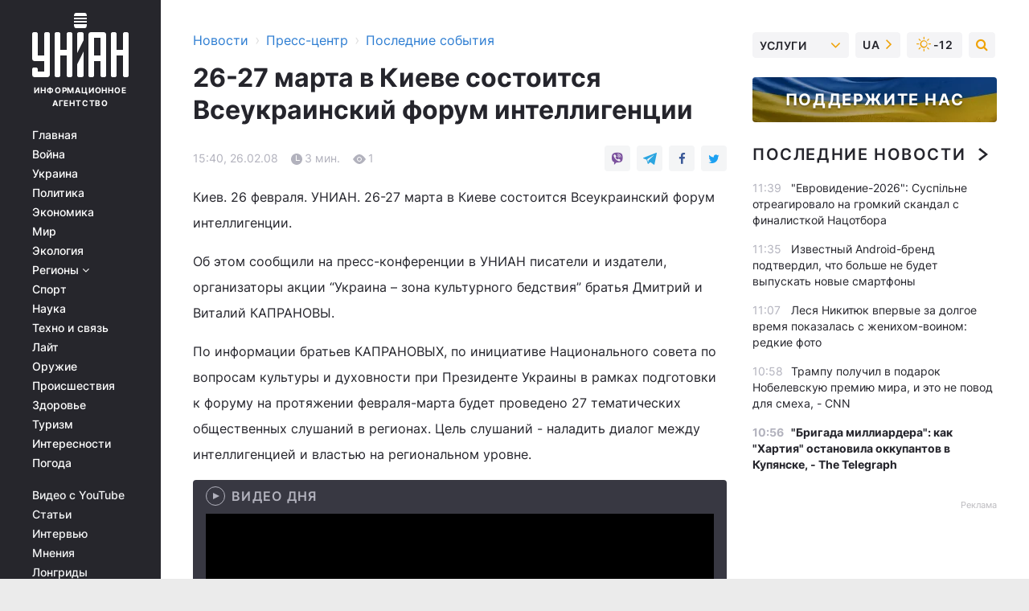

--- FILE ---
content_type: text/html; charset=UTF-8
request_url: https://press.unian.net/press/972237-26-27-marta-v-kieve-sostoitsya-vseukrainskiy-forum-intelligentsii.html
body_size: 30429
content:
    <!doctype html><html lang="ru"><head><meta charset="utf-8"><meta name="viewport" content="width=device-width, initial-scale=1.0, maximum-scale=2"><title>26-27 марта в Киеве состоится Всеукраинский форум интеллигенции</title><meta name="description" content="26-27 марта в Киеве состоится Всеукраинский форум интеллигенции

. Читать онлайн в ленте новостей последние события за 26 февраля 2008 информационного агентства УНИАН"/><meta name="keywords" content=""/><meta name="theme-color" content="#28282d"><link rel="manifest" href="https://press.unian.net/manifest.json"><link rel="shortcut icon" href="https://press.unian.net/favicon.ico"/><meta property="fb:page_id" content="112821225446278"/><meta property="fb:app_id" content="1728296543975266"/><meta name="application-name" content="УНИАН"><meta name="apple-mobile-web-app-title" content="УНИАН"><meta name="apple-itunes-app" content="app-id=840099366, affiliate-data=ct=smartbannerunian"><link rel="mask-icon" href="https://press.unian.net/images/safari-pinned-tab.svg" color="#28282d"><link rel="apple-touch-icon" href="https://press.unian.net/images/apple-touch-icon.png"><link rel="apple-touch-icon" sizes="76x76" href="https://press.unian.net/images/apple-touch-icon-76x76.png"><link rel="apple-touch-icon" sizes="120x120" href="https://press.unian.net/images/apple-touch-icon-120x120.png"><link rel="apple-touch-icon" sizes="152x152" href="https://press.unian.net/images/apple-touch-icon-152x152.png"><link rel="apple-touch-icon" sizes="180x180" href="https://press.unian.net/images/apple-touch-icon-180x180.png"><link rel="preconnect" href="https://get.optad360.io/" crossorigin><link rel="preconnect" href="https://images.unian.net/" crossorigin><link rel="preconnect" href="https://membrana-cdn.media/" crossorigin><link rel="preconnect" href="https://www.googletagmanager.com/" crossorigin><link rel="preconnect" href="https://static.cloudflareinsights.com" crossorigin><link rel="preconnect" href="https://securepubads.g.doubleclick.net" crossorigin><link rel="preconnect" href="https://pagead2.googlesyndication.com/" crossorigin><link rel="dns-prefetch" href="https://i.ytimg.com/"><link rel="dns-prefetch" href="https://1plus1.video/"><link rel="dns-prefetch" href="https://ls.hit.gemius.pl"><link rel="dns-prefetch" href="https://jsc.idealmedia.io/"><link rel="dns-prefetch" href="https://gaua.hit.gemius.pl/"><link rel="dns-prefetch" href="https://cm.g.doubleclick.net/"><link rel="dns-prefetch" href="https://fonts.googleapis.com/"><link rel="dns-prefetch" href="https://ep2.adtrafficquality.google/"><link rel="dns-prefetch" href="https://ep1.adtrafficquality.google/"><meta property="og:image:width" content="1000"><meta property="og:image:height" content="545"><meta property="og:image:type" content="image/png"><meta property="og:url" content="https://press.unian.net/press/972237-26-27-marta-v-kieve-sostoitsya-vseukrainskiy-forum-intelligentsii.html"/><meta property="og:title" content="26-27 марта в Киеве состоится Всеукраинский форум интеллигенции

"/><meta property="og:description" content=" "/><meta property="og:type" content="article"/><meta property="og:image" content="https://images.unian.net/photos/thumb_files/1000_545_?1"/><meta property="og:published_time" content="2008-02-26T15:40:00+02:00"><meta property="og:modified_time" content="2008-02-26T15:40:00+02:00"><meta property="og:section" content="Последние события"><meta name="twitter:card" content="summary_large_image"/><meta name="twitter:site" content="@unian"/><meta name="twitter:title" content="26-27 марта в Киеве состоится Всеукраинский форум интеллигенции

"/><meta name="twitter:description" content=" "><meta name="twitter:creator" content="@unian"/><meta name="twitter:image" content="https://images.unian.net/photos/thumb_files/1000_545_?1"/><meta name="twitter:image:src" content="https://images.unian.net/photos/thumb_files/1000_545_?1"/><meta name="twitter:domain" content="www.unian.net"/><meta name="robots" content="index, follow, max-image-preview:large"><meta name="telegram:channel" content="@uniannet"><script>
        function loadVideoNts(url) {
            var script = document.createElement('script');
            script.async = true;
            script.src = url;
            document.head.appendChild(script);
        }
        function handleIntersection(entries, observer) {
            entries.forEach(function (entry) {
                if (entry.isIntersecting) {
                    var videoWrapper = entry.target;
                    observer.unobserve(videoWrapper);

                    window.notsyCmd = window.notsyCmd || [];
                    window.notsyCmd.push(function () {
                        window.notsyInit({
                            pageVersionAutodetect: true,
                            targeting: [['site_section', 'press']]
                        });
                    });

                    videoWrapper.setAttribute('data-loaded', 'true');
                    observer.disconnect(); // Припиняємо спостереження, коли блок був досягнутий

                    // Завантажуємо скрипт після досягнення блока
                    loadVideoNts('https://cdn.membrana.media/uni/ym.js');
                }
            });
        }

        var options = {
            root: null,
            rootMargin: '0px',
            threshold: 0.1
        };

        var observerMembr = new IntersectionObserver(handleIntersection, options);

        document.addEventListener('DOMContentLoaded', function () {
            var videoWrapper = document.querySelector('.nts-video-wrapper:not([data-loaded])');
            if (videoWrapper) {
                observerMembr.observe(videoWrapper);
            }
        });

    </script><link rel="alternate" href="https://press.unian.net/press/972237-26-27-marta-v-kieve-sostoitsya-vseukrainskiy-forum-intelligentsii.html" hreflang="x-default"/><link href="https://press.unian.net/press/amp-972237-26-27-marta-v-kieve-sostoitsya-vseukrainskiy-forum-intelligentsii.html" rel="amphtml"><link rel="canonical" href="https://press.unian.net/press/972237-26-27-marta-v-kieve-sostoitsya-vseukrainskiy-forum-intelligentsii.html"><link rel="preload" as="font" type="font/woff" crossorigin="anonymous" href="https://press.unian.net/build/assets/fonts/Inter/Inter-Bold.woff"><link rel="preload" as="font" type="font/woff" crossorigin="anonymous" href="https://press.unian.net/build/assets/fonts/Inter/Inter-Medium.woff"><link rel="preload" as="font" type="font/woff" crossorigin="anonymous" href="https://press.unian.net/build/assets/fonts/Inter/Inter-Regular.woff"><link rel="preload" as="font" type="font/woff" crossorigin="anonymous" href="https://press.unian.net/build/assets/fonts/Inter/Inter-SemiBold.woff"><style id="top"> *{margin:0;padding:0}body{font-size:14px;line-height:1.5}html{font-family:sans-serif;-ms-text-size-adjust:100%;-webkit-text-size-adjust:100%;-webkit-tap-highlight-color:rgba(0,0,0,0)}[class*=" icon-"],[class^=icon-],html{-webkit-font-smoothing:antialiased}a,img{border:none;outline:none}*{box-sizing:border-box;-webkit-box-sizing:border-box;-moz-box-sizing:border-box}@media (max-width:1184px){.nano-mob>.nano-content-mob{position:absolute;overflow:scroll;overflow-x:hidden;right:0;bottom:0}.nano-mob>.nano-content-mob::-webkit-scrollbar{display:none}.has-scrollbar>.nano-content-mob::-webkit-scrollbar{display:block}.nano-mob>.nano-pane{display:none!important;background:rgba(0,0,0,.25);position:absolute;width:10px;right:0;top:0;bottom:0;visibility:hidden;opacity:.01;-webkit-transition:.2s;-moz-transition:.2s;-o-transition:.2s;transition:.2s;border-radius:5px}.nano-mob>.nano-pane>.nano-slider{display:none;background:#444;position:relative;margin:0 1px;border-radius:3px}}@media (min-width:1185px){.nano-mob>.nano-content{-moz-appearance:none}.hidden-lg{display:none!important}.nano:not(.nano-mob)>.nano-content{position:absolute;overflow:auto;overflow-x:hidden;top:0;right:-12px!important;bottom:0;left:0}}.app-banner{padding:12px 26px 12px 16px;max-width:240px;height:320px;position:relative;margin:0 auto}.app-banner__title{font-weight:700;font-size:24px;line-height:28px;color:#efa205;margin-bottom:8px}.app-banner__text{font-weight:500;font-size:16px;line-height:20px;color:#fff}.app-banner__bottom{position:absolute;bottom:0;display:flex;justify-content:space-between;width:100%;left:0;padding:12px 16px}.app-banner__btn{height:36px;width:calc(50% - 4px);border:2px solid #efa205;border-radius:8px;text-align:center;line-height:30px}</style><link rel="stylesheet" href="https://press.unian.net/build/post.25f14eadfe90cdfe026eadb8063872ef.css"><style>
        .nts-video {width: 100%; height: calc(100vw / 16 * 9); max-height: 270px; margin: 10px auto; }
        .nts-video-wrapper {max-width: 670px;background: #383842;padding: 8px 16px 16px;border-radius: 4px;margin : 16px 0;overflow: hidden}
        .nts-video-label svg{margin-right: 8px;}
        .nts-video-label {font-weight: 600;font-size: 16px;line-height: 24px;align-self: start;letter-spacing: 0.08em;text-transform: uppercase;color: #B2B2BD;flex-start;align-items: center;
            display: flex;}

        @media (min-width: 1024px) {
            .nts-video {height: 360px; max-height: 360px;    margin-bottom: unset;}
        }
        @media (max-width: 1200px) {


        }

    </style><script type="application/ld+json">{"@context":"https:\/\/schema.org","@type":"NewsArticle","headline":"26-27 марта в Киеве состоится Всеукраинский форум интеллигенции\r\n\r\n","description":"&nbsp;","articleSection":"Последние события","inLanguage":"ru","isAccessibleForFree":true,"datePublished":"2008-02-26T15:40:00+02:00","dateModified":"2008-02-26T15:40:00+02:00","mainEntityOfPage":{"@type":"WebPage","@id":"https:\/\/press.unian.net\/press\/972237-26-27-marta-v-kieve-sostoitsya-vseukrainskiy-forum-intelligentsii.html"},"image":{"@type":"ImageObject","url":"https:\/\/images.unian.net\/photos\/thumb_files\/1200_0_"},"publisher":{"@type":"Organization","name":"УНИАН","legalName":"Украинское независимое информационное агентство УНИАН","url":"https:\/\/www.unian.net\/","sameAs":["https:\/\/www.facebook.com\/uniannet\/","https:\/\/www.facebook.com\/UNIAN.ua","https:\/\/www.facebook.com\/unian.ukraine","https:\/\/www.facebook.com\/pogoda.unian\/","https:\/\/www.facebook.com\/devichnikunian\/","https:\/\/www.facebook.com\/starsunian\/","https:\/\/x.com\/unian","https:\/\/t.me\/uniannet","https:\/\/invite.viber.com\/?g2=AQA%2Fnf2OzxyI50pG6plG5XH2%2FokWAnOf0dNcAMevia2uE9z%2FYouMau7DjYf%2B06f1&lang=ru","https:\/\/www.youtube.com\/@unian","https:\/\/www.youtube.com\/@unian_tv","https:\/\/uk.wikipedia.org\/wiki\/%D0%A3%D0%9D%D0%86%D0%90%D0%9D","https:\/\/ru.wikipedia.org\/wiki\/%D0%A3%D0%9D%D0%98%D0%90%D0%9D","https:\/\/www.linkedin.com\/company\/96838031\/"],"foundingDate":1993,"logo":{"@type":"ImageObject","url":"https:\/\/press.unian.net\/images\/unian_schema.png","width":95,"height":60},"address":{"@type":"PostalAddress","streetAddress":"ул. Кириловская 23","addressLocality":"Киев","postalCode":"01001","addressCountry":"UA"},"contactPoint":{"@type":"ContactPoint","email":"unian.headquoters@unian.net","telephone":"+38-044-498-07-60","contactType":"headquoters","areaServed":"UA","availableLanguage":["uk-UA","ru-UA","en-UA"]}},"name":"УНИАН редакция","author":{"@type":"Person","0":"УНИАН редакция"},"articleBody":"Киев. 26 февраля. УНИАН. 26-27 марта в Киеве состоится Всеукраинский форум интеллигенции.Об этом сообщили на пресс-конференции в УНИАН писатели и издатели, организаторы акции “Украина – зона культурного бедствия” братья Дмитрий и Виталий КАПРАНОВЫ.По информации братьев КАПРАНОВЫХ, по инициативе Национального совета по вопросам культуры и духовности при Президенте Украины в рамках подготовки к форуму на протяжении февраля-марта будет проведено 27 тематических общественных слушаний в регионах. Цель слушаний - наладить диалог между интеллигенцией и властью на региональном уровне. Брать КАПРАНОВЫ отметили, что собрание “Украина – зона культурного бедствия” ставит целью начать диалог с местной и центральной властью и, не ожидая законодательных изменений, попытаться изменить культурную ситуацию на местах. Для этого была налажена связь со всеми областными госадминистрациями, которые отвечают за проведение слушаний. “Наша задача - своевременно проинформировать местное культурное общество об этих слушаниях и оказать методическую помощь в их эффективном проведении”, - заметили братья КАПРАНОВЫ.Они также предлагают обсудить и подписать с властью на местах меморандум о понимании, который закрепит механизмы участия профессиональной общественности в реализации культурной политики на местах.Проект меморандума разослан во все местные госадминистрации вместе с письмом с предложением обсудить его на слушаниях. “Мы убеждены, что местная власть имеет достаточно полномочий для внедрения механизма участия общественности в реализации культурной политики. Не ожидание изменений из Киева, а инициатива на местах сегодня может в корне изменить ситуацию в культуре”, - убеждены братья КАПРАНОВЫ. В меморандуме, в частности, отмечается, что основой конструктивных изменений в культуре должно стать общее и равноправное участие сторон в процессе реализации культурной политики в регионе, оценки деятельности и назначения на должности руководителей государственных заведений, предприятий, организаций и учреждений культуры, которые принадлежат местному совету депутатов, руководителя органа охраны памятников и главного архитектора. С этой целью при местном совете создается общественный орган с паритетным представлением трех сторон: совета и его исполнительного органа, творческих союзов, профсоюзов работников культуры и общественных организаций работников культуры, национально-культурных обществ. Задача этого органа заключается в определении количественных нормативов для культурной инфраструктуры каждого населенного пункта региона, создании механизмов реализации этих нормативов путем закрепления целевого назначения помещений и земли, которая отводится под аренду заведениями культуры, а также контроль над использованием их в соответствии с целевым назначением.&nbsp;"}</script><script type="application/ld+json">{"@context":"https:\/\/schema.org","@type":"BreadcrumbList","itemListElement":[{"@type":"ListItem","position":1,"item":{"@id":"https:\/\/www.unian.net\/","name":"Новости"}},{"@type":"ListItem","position":2,"item":{"@id":"https:\/\/www.unian.net\/static\/press\/events","name":"Пресс-центр"}},{"@type":"ListItem","position":3,"item":{"@id":"https:\/\/press.unian.net\/press","name":"Последние события"}},{"@type":"ListItem","position":4,"item":{"@id":"https:\/\/press.unian.net\/press\/972237-26-27-marta-v-kieve-sostoitsya-vseukrainskiy-forum-intelligentsii.html","name":"26-27 марта в Киеве состоится Всеукраинский форум интеллигенции\r\n\r\n"}}]}</script><script type="application/ld+json">{"@context":"https:\/\/schema.org","@type":"SoftwareApplication","name":"УНИАН","operatingSystem":"iOS 13.0 or later","applicationCategory":"BusinessApplication","offers":{"@type":"Offer","price":"0","priceCurrency":"USD"}}</script><script type="application/ld+json">{"@context":"https:\/\/schema.org","@type":"SoftwareApplication","name":"УНИАН","operatingSystem":"ANDROID","applicationCategory":"BusinessApplication","offers":{"@type":"Offer","price":"0","priceCurrency":"USD"}}</script><script type="application/ld+json">{"@context":"https:\/\/schema.org","@type":"Organization","name":"УНИАН","legalName":"Украинское независимое информационное агентство УНИАН","url":"https:\/\/www.unian.net\/","sameAs":["https:\/\/www.facebook.com\/uniannet\/","https:\/\/www.facebook.com\/UNIAN.ua","https:\/\/www.facebook.com\/unian.ukraine","https:\/\/www.facebook.com\/pogoda.unian\/","https:\/\/www.facebook.com\/devichnikunian\/","https:\/\/www.facebook.com\/starsunian\/","https:\/\/x.com\/unian","https:\/\/t.me\/uniannet","https:\/\/invite.viber.com\/?g2=AQA%2Fnf2OzxyI50pG6plG5XH2%2FokWAnOf0dNcAMevia2uE9z%2FYouMau7DjYf%2B06f1&lang=ru","https:\/\/www.youtube.com\/@unian","https:\/\/www.youtube.com\/@unian_tv","https:\/\/uk.wikipedia.org\/wiki\/%D0%A3%D0%9D%D0%86%D0%90%D0%9D","https:\/\/ru.wikipedia.org\/wiki\/%D0%A3%D0%9D%D0%98%D0%90%D0%9D","https:\/\/www.linkedin.com\/company\/96838031\/"],"foundingDate":1993,"logo":{"@type":"ImageObject","url":"https:\/\/press.unian.net\/images\/unian_schema.png","width":95,"height":60},"address":{"@type":"PostalAddress","streetAddress":"ул. Кириловская 23","addressLocality":"Киев","postalCode":"01001","addressCountry":"UA"},"contactPoint":{"@type":"ContactPoint","email":"unian.headquoters@unian.net","telephone":"+38-044-498-07-60","contactType":"headquoters","areaServed":"UA","availableLanguage":["uk-UA","ru-UA","en-UA"]}}</script><script type="application/ld+json">{"@context":"https:\/\/schema.org","@type":"NewsMediaOrganization","name":"УНИАН","legalName":"Украинское независимое информационное агентство УНИАН","url":"https:\/\/www.unian.net\/","sameAs":["https:\/\/www.facebook.com\/uniannet\/","https:\/\/www.facebook.com\/UNIAN.ua","https:\/\/www.facebook.com\/unian.ukraine","https:\/\/www.facebook.com\/pogoda.unian\/","https:\/\/www.facebook.com\/devichnikunian\/","https:\/\/www.facebook.com\/starsunian\/","https:\/\/x.com\/unian","https:\/\/t.me\/uniannet","https:\/\/invite.viber.com\/?g2=AQA%2Fnf2OzxyI50pG6plG5XH2%2FokWAnOf0dNcAMevia2uE9z%2FYouMau7DjYf%2B06f1&lang=ru","https:\/\/www.youtube.com\/@unian","https:\/\/www.youtube.com\/@unian_tv","https:\/\/uk.wikipedia.org\/wiki\/%D0%A3%D0%9D%D0%86%D0%90%D0%9D","https:\/\/ru.wikipedia.org\/wiki\/%D0%A3%D0%9D%D0%98%D0%90%D0%9D","https:\/\/www.linkedin.com\/company\/96838031\/"],"foundingDate":1993,"logo":{"@type":"ImageObject","url":"https:\/\/press.unian.net\/images\/unian_schema.png","width":95,"height":60},"address":{"@type":"PostalAddress","streetAddress":"ул. Кириловская 23","addressLocality":"Киев","postalCode":"01001","addressCountry":"UA"},"contactPoint":{"@type":"ContactPoint","email":"unian.headquoters@unian.net","telephone":"+38-044-498-07-60","contactType":"headquoters","areaServed":"UA","availableLanguage":["uk-UA","ru-UA","en-UA"]}}</script><script type="application/ld+json">{"@context":"https:\/\/schema.org","@type":"WebSite","name":"Украинское независимое информационное агентство УНИАН","alternateName":"УНИАН","url":"https:\/\/www.unian.net\/","potentialAction":{"@type":"SearchAction","target":"https:\/\/www.unian.net\/search?q={search_term_string}","query-input":"required name=search_term_string"},"author":{"@type":"NewsMediaOrganization","name":"УНИАН","legalName":"Украинское независимое информационное агентство УНИАН","url":"https:\/\/www.unian.net\/","sameAs":["https:\/\/www.facebook.com\/uniannet\/","https:\/\/www.facebook.com\/UNIAN.ua","https:\/\/www.facebook.com\/unian.ukraine","https:\/\/www.facebook.com\/pogoda.unian\/","https:\/\/www.facebook.com\/devichnikunian\/","https:\/\/www.facebook.com\/starsunian\/","https:\/\/x.com\/unian","https:\/\/t.me\/uniannet","https:\/\/invite.viber.com\/?g2=AQA%2Fnf2OzxyI50pG6plG5XH2%2FokWAnOf0dNcAMevia2uE9z%2FYouMau7DjYf%2B06f1&lang=ru","https:\/\/www.youtube.com\/@unian","https:\/\/www.youtube.com\/@unian_tv","https:\/\/uk.wikipedia.org\/wiki\/%D0%A3%D0%9D%D0%86%D0%90%D0%9D","https:\/\/ru.wikipedia.org\/wiki\/%D0%A3%D0%9D%D0%98%D0%90%D0%9D","https:\/\/www.linkedin.com\/company\/96838031\/"],"foundingDate":1993,"logo":{"@type":"ImageObject","url":"https:\/\/press.unian.net\/images\/unian_schema.png","width":95,"height":60},"address":{"@type":"PostalAddress","streetAddress":"ул. Кириловская 23","addressLocality":"Киев","postalCode":"01001","addressCountry":"UA"},"contactPoint":{"@type":"ContactPoint","email":"unian.headquoters@unian.net","telephone":"+38-044-498-07-60","contactType":"headquoters","areaServed":"UA","availableLanguage":["uk-UA","ru-UA","en-UA"]}},"creator":{"@type":"NewsMediaOrganization","name":"УНИАН","legalName":"Украинское независимое информационное агентство УНИАН","url":"https:\/\/www.unian.net\/","sameAs":["https:\/\/www.facebook.com\/uniannet\/","https:\/\/www.facebook.com\/UNIAN.ua","https:\/\/www.facebook.com\/unian.ukraine","https:\/\/www.facebook.com\/pogoda.unian\/","https:\/\/www.facebook.com\/devichnikunian\/","https:\/\/www.facebook.com\/starsunian\/","https:\/\/x.com\/unian","https:\/\/t.me\/uniannet","https:\/\/invite.viber.com\/?g2=AQA%2Fnf2OzxyI50pG6plG5XH2%2FokWAnOf0dNcAMevia2uE9z%2FYouMau7DjYf%2B06f1&lang=ru","https:\/\/www.youtube.com\/@unian","https:\/\/www.youtube.com\/@unian_tv","https:\/\/uk.wikipedia.org\/wiki\/%D0%A3%D0%9D%D0%86%D0%90%D0%9D","https:\/\/ru.wikipedia.org\/wiki\/%D0%A3%D0%9D%D0%98%D0%90%D0%9D","https:\/\/www.linkedin.com\/company\/96838031\/"],"foundingDate":1993,"logo":{"@type":"ImageObject","url":"https:\/\/press.unian.net\/images\/unian_schema.png","width":95,"height":60},"address":{"@type":"PostalAddress","streetAddress":"ул. Кириловская 23","addressLocality":"Киев","postalCode":"01001","addressCountry":"UA"},"contactPoint":{"@type":"ContactPoint","email":"unian.headquoters@unian.net","telephone":"+38-044-498-07-60","contactType":"headquoters","areaServed":"UA","availableLanguage":["uk-UA","ru-UA","en-UA"]}},"publisher":{"@type":"NewsMediaOrganization","name":"УНИАН","legalName":"Украинское независимое информационное агентство УНИАН","url":"https:\/\/www.unian.net\/","sameAs":["https:\/\/www.facebook.com\/uniannet\/","https:\/\/www.facebook.com\/UNIAN.ua","https:\/\/www.facebook.com\/unian.ukraine","https:\/\/www.facebook.com\/pogoda.unian\/","https:\/\/www.facebook.com\/devichnikunian\/","https:\/\/www.facebook.com\/starsunian\/","https:\/\/x.com\/unian","https:\/\/t.me\/uniannet","https:\/\/invite.viber.com\/?g2=AQA%2Fnf2OzxyI50pG6plG5XH2%2FokWAnOf0dNcAMevia2uE9z%2FYouMau7DjYf%2B06f1&lang=ru","https:\/\/www.youtube.com\/@unian","https:\/\/www.youtube.com\/@unian_tv","https:\/\/uk.wikipedia.org\/wiki\/%D0%A3%D0%9D%D0%86%D0%90%D0%9D","https:\/\/ru.wikipedia.org\/wiki\/%D0%A3%D0%9D%D0%98%D0%90%D0%9D","https:\/\/www.linkedin.com\/company\/96838031\/"],"foundingDate":1993,"logo":{"@type":"ImageObject","url":"https:\/\/press.unian.net\/images\/unian_schema.png","width":95,"height":60},"address":{"@type":"PostalAddress","streetAddress":"ул. Кириловская 23","addressLocality":"Киев","postalCode":"01001","addressCountry":"UA"},"contactPoint":{"@type":"ContactPoint","email":"unian.headquoters@unian.net","telephone":"+38-044-498-07-60","contactType":"headquoters","areaServed":"UA","availableLanguage":["uk-UA","ru-UA","en-UA"]}},"datePublished":"2026-01-17T11:51:30+02:00","dateModified":"2026-01-17T11:51:30+02:00","inLanguage":"ru"}</script><link href="https://www.googletagmanager.com/gtag/js?id=G-TECJ2YKWSJ" rel="preload" as="script"><script async src="https://www.googletagmanager.com/gtag/js?id=G-TECJ2YKWSJ"></script><script>window.dataLayer = window.dataLayer || [];function gtag(){dataLayer.push(arguments);}gtag('js', new Date());gtag('config', 'G-TECJ2YKWSJ');</script><script>(function(w,d,s,l,i){w[l]=w[l]||[];w[l].push({'gtm.start':new Date().getTime(),event:'gtm.js'});var f=d.getElementsByTagName(s)[0],j=d.createElement(s),dl=l!='dataLayer'?'&l='+l:'';j.async=true;j.src='https://www.googletagmanager.com/gtm.js?id='+i+dl;f.parentNode.insertBefore(j,f);})(window,document,'script','dataLayer','GTM-N24V2BL');</script></head><body class="home" data-infinite-scroll=""><div id="page_content" class="container main-wrap" data-page="1" data-page-max="50"><div class="main-column row m-0"><div class="col-lg-2 col-sm-12 prl0"><div class="main-menu"><div class="main-menu__content nano"><div class="nano-content"><div class="inside-nano-content"><a href="javascript:void(0);" id="trigger" class="menu-trigger hidden-lg" aria-label="menu"></a><div class="main-menu__logo"><a href="https://www.unian.net/"><img src="https://press.unian.net/images/unian-logo.svg" alt="Информационное агентство" width="120" height="80"/><div class="main-menu__logo-text">Информационное агентство</div></a></div><div class="hidden-lg main-menu__search"><div class="header-search__toggle hidden-lg" style="width: 15px; height: 19px"><i class="fa fa-search"></i></div><form method="GET" action="https://www.unian.net/search" class="header-search__form disactive"><div class="header-search__close hidden-lg">+</div><input type="text" name="q" aria-label="search" class="header-search__input" placeholder=" "/><input type="hidden" name="token" value="998077504"/><button type="submit" class="header-search__button" aria-label="search"><i class="fa fa-search"></i></button></form></div><nav class="main-menu__nav mp-menu nano nano-mob" id="mp-menu"><div class="main-menu__close hidden-lg">+</div><div class="nano-content nano-content-mob"><div class="mp-level main-menu__list"><ul><li class="main-menu__item"><a href="https://www.unian.net/">Главная</a></li><li class="main-menu__item"><a href="https://www.unian.net/war">Война</a></li><li class="main-menu__item"><a href="https://www.unian.net/society">Украина</a></li><li class="main-menu__item"><a href="https://www.unian.net/politics">Политика</a></li><li class="main-menu__item"><a href="https://www.unian.net/economics">Экономика</a></li><li class="main-menu__item"><a href="https://www.unian.net/world">Мир</a></li><li class="main-menu__item"><a href="https://www.unian.net/ecology">Экология</a></li><li class="main-menu__item has-submenu"><a href="javascript:void(0);">Регионы <i class="fa fa-angle-down"></i></a><div class="sub-level main-menu__sub-list"><ul><li><a href="https://www.unian.net/kyiv">Киев</a></li><li><a href="https://www.unian.net/lvov">Львов</a></li><li><a href="https://www.unian.net/dnepropetrovsk">Днепр</a></li><li><a href="https://www.unian.net/kharkiv">Харьков</a></li><li><a href="https://www.unian.net/odessa">Одесса</a></li></ul></div></li><li class="main-menu__item"><a href="https://sport.unian.net/">Спорт</a></li><li class="main-menu__item"><a href="https://www.unian.net/science">Наука</a></li><li class="main-menu__item"><a href="https://www.unian.net/techno">Техно и связь</a></li><li class="main-menu__item"><a href="https://www.unian.net/lite">Лайт</a></li><li class="main-menu__item"><a href="https://www.unian.net/weapons">Оружие</a></li><li class="main-menu__item"><a href="https://www.unian.net/incidents">Происшествия</a></li><li class="main-menu__item"><a href="https://health.unian.net/">Здоровье</a></li><li class="main-menu__item"><a href="https://www.unian.net/tourism">Туризм</a></li><li class="main-menu__item"><a href="https://www.unian.net/curiosities">Интересности</a></li><li class="main-menu__item"><a href="https://pogoda.unian.net">Погода</a></li></ul></div><div class="main-menu__services main-menu__list"><ul><li class="main-menu__item"><a href="https://press.unian.net/video-youtube">Видео с YouTube</a></li><li class="main-menu__item"><a href="https://www.unian.net/detail/publications">Статьи</a></li><li class="main-menu__item"><a href="https://www.unian.net/detail/interviews">Интервью</a></li><li class="main-menu__item"><a href="https://www.unian.net/detail/opinions">Мнения</a></li><li class="main-menu__item"><a href="https://www.unian.net/longrids">Лонгриды</a></li><li class="main-menu__item hidden-lg"><a href="https://www.unian.net/static/press/live">Пресс-центр</a></li><li class="main-menu__item has-submenu hidden-lg"><a href="javascript:void(0);">Услуги<i class="fa fa-angle-down"></i></a><div class="sub-level main-menu__sub-list"><ul><li><a href="https://www.unian.net/static/advertising/advert">Реклама на сайте</a></li><li><a href="https://www.unian.net/static/press/about">Пресс-центр</a></li><li><a href="https://photo.unian.net/">Фотобанк</a></li><li><a href="https://www.unian.net/static/monitoring/about">Мониторинг СМИ</a></li><li><a href="https://www.unian.net/static/subscription/products">Подписка на новости</a></li></ul></div></li></ul></div><div class="main-menu__services main-menu__list"><ul><li class="main-menu__item"><a href="https://www.unian.net/news/archive">Архив</a></li><li class="main-menu__item "><a href="https://www.unian.net/vacancy">Вакансии</a></li><li class="main-menu__item"><a href="https://www.unian.net/static/contacts">Контакты</a></li></ul></div></div></nav></div></div></div><div id="M473096ScriptRootC1436947" class="ideal-story" data-attribute="https://jsc.idealmedia.io/u/n/unian.net.1436947.js"></div></div></div><div class="col-lg-10 col-sm-12"><div class=" hot-news--negative"  ></div><div  class="running-line--negative"></div><div class="content-column"
											><div id="block_left_column_content" class="left-column sm-w-100"
																					 data-ajax-url="https://press.unian.net/press/972237-26-27-marta-v-kieve-sostoitsya-vseukrainskiy-forum-intelligentsii.html"
																	><div class=" infinity-item"
         data-url="https://press.unian.net/press/972237-26-27-marta-v-kieve-sostoitsya-vseukrainskiy-forum-intelligentsii.html"
         data-title="26-27 марта в Киеве состоится Всеукраинский форум интеллигенции

"
         data-io-article-url="https://press.unian.net/press/972237-26-27-marta-v-kieve-sostoitsya-vseukrainskiy-forum-intelligentsii.html"
         data-prev-url="https://press.unian.net/press"
    ><div class="article "><div class="top-bredcr "><div class="breadcrumbs"><ol vocab="https://schema.org/" typeof="BreadcrumbList"><li property="itemListElement" typeof="ListItem"><a property="item" typeof="WebPage"
               href="//www.unian.net/detail/all_news"><span
                        property="name">  Новости</span></a><meta property="position" content="1"></li><li><span>›</span></li><li property="itemListElement" typeof="ListItem"><a property="item" typeof="WebPage"
                       href="https://www.unian.net/static/press/events"><span property="name">  Пресс-центр</span></a><meta property="position" content="2"></li><li><span>›</span></li><li property="itemListElement" typeof="ListItem"><a property="item" typeof="WebPage"
                   href="https://press.unian.net/press"><span
                            property="name">  Последние события</span></a><meta property="position" content="3"></li></ol></div></div><h1>26-27 марта в Киеве состоится Всеукраинский форум интеллигенции

</h1><div class="article__info    "><div><div class="article__info-item time ">15:40, 26.02.08</div><span class="article__info-item comments"><i class="unian-read"></i>
                                3 мин.
                            </span><span class="article__info-item views"><i class="unian-eye"></i><span id="js-views-972237"></span><script>
    function CreateRequest() {
        var Request = false;

        if (window.XMLHttpRequest) {
            //Gecko-совместимые браузеры, Safari, Konqueror
            Request = new XMLHttpRequest();
        } else if (window.ActiveXObject) {
            //Internet explorer
            try {
                Request = new ActiveXObject("Microsoft.XMLHTTP");
            } catch (CatchException) {
                Request = new ActiveXObject("Msxml2.XMLHTTP");
            }
        }

        if (!Request) {
            return null;
        }

        return Request;
    }

    /*
        Функция посылки запроса к файлу на сервере
        r_method  - тип запроса: GET или POST
        r_path    - путь к файлу
        r_args    - аргументы вида a=1&b=2&c=3...
        r_handler - функция-обработчик ответа от сервера
    */
    function SendRequest(r_method, r_path, r_args, r_handler) {
        //Создаём запрос
        var Request = CreateRequest();

        //Проверяем существование запроса еще раз
        if (!Request) {
            return;
        }

        //Назначаем пользовательский обработчик
        Request.onreadystatechange = function() {
            //Если обмен данными завершен
            if (Request.readyState == 4) {
                if (Request.status == 200) {
                    //Передаем управление обработчику пользователя
                    r_handler(Request);
                }
            }
        }

        //Проверяем, если требуется сделать GET-запрос
        if (r_method.toLowerCase() == "get" && r_args.length > 0)
            r_path += "?" + r_args;

        //Инициализируем соединение
        Request.open(r_method, r_path, true);

        if (r_method.toLowerCase() == "post") {
            //Если это POST-запрос

            //Устанавливаем заголовок
            Request.setRequestHeader("Content-Type","application/x-www-form-urlencoded; charset=utf-8");
            //Посылаем запрос
            Request.send(r_args);
        } else {
            //Если это GET-запрос
            Request.responseType = 'json';
            //Посылаем нуль-запрос
            Request.send(null);
        }
    }

    //Создаем функцию обработчик
    var Handler = function(Request) {
        document.getElementById("js-views-972237").innerHTML = ' ' + Request.response.views;
    }

    //Отправляем запрос
    SendRequest("GET", '/ajax/views/972237', "", Handler);
</script></span></div><div class="article-shares " data-url="https://press.unian.net/press/972237-26-27-marta-v-kieve-sostoitsya-vseukrainskiy-forum-intelligentsii.html"><div class="social-likes"><a href="viber://forward?text=https://press.unian.net/press/972237-26-27-marta-v-kieve-sostoitsya-vseukrainskiy-forum-intelligentsii.html" class="vb" rel="nofollow noopener"><i class="unian-viber"></i></a><a href="https://telegram.me/share/url?url=https://press.unian.net/press/972237-26-27-marta-v-kieve-sostoitsya-vseukrainskiy-forum-intelligentsii.html" class="tg" rel="nofollow noopener"><i class="unian-telegramm"></i></a><a href="https://www.facebook.com/sharer.php?u=https://press.unian.net/press/972237-26-27-marta-v-kieve-sostoitsya-vseukrainskiy-forum-intelligentsii.html" class="fb" rel="nofollow noopener"><i class="fa fa-facebook"></i></a><a href="https://twitter.com/share?&url=https://press.unian.net/press/972237-26-27-marta-v-kieve-sostoitsya-vseukrainskiy-forum-intelligentsii.html&text=26-27 марта в Киеве состоится Всеукраинский форум интеллигенции

" class="tw" rel="nofollow noopener"><i class="fa fa-twitter"></i></a></div></div></div><div class="article-text  "><p>Киев. 26 февраля. УНИАН. 26-27 марта в Киеве состоится Всеукраинский форум интеллигенции.</p><p>Об этом сообщили на пресс-конференции в УНИАН писатели и издатели, организаторы акции “Украина – зона культурного бедствия” братья Дмитрий и Виталий КАПРАНОВЫ.</p><p>По информации братьев КАПРАНОВЫХ, по инициативе Национального совета по вопросам культуры и духовности при Президенте Украины в рамках подготовки к форуму на протяжении февраля-марта будет проведено 27 тематических общественных слушаний в регионах. Цель слушаний - наладить диалог между интеллигенцией и властью на региональном уровне. </p><div><div class="nts-video-wrapper"><div class="nts-video-label"><svg xmlns="http://www.w3.org/2000/svg" width="24" height="24" viewbox="0 0 24 24" fill="none"><path d="M17 12L9 16L9 8L17 12Z" fill="#B2B2BD"></path><rect x="0.5" y="0.5" width="23" height="23" rx="11.5" stroke="#B2B2BD"></rect></svg>Видео дня</div><div class="nts-video UNI_VIDEO"></div></div></div><p>Брать КАПРАНОВЫ отметили, что собрание “Украина – зона культурного бедствия” ставит целью начать диалог с местной и центральной властью и, не ожидая законодательных изменений, попытаться изменить культурную ситуацию на местах. Для этого была налажена связь со всеми областными госадминистрациями, которые отвечают за проведение слушаний. </p><p>“Наша задача - своевременно проинформировать местное культурное общество об этих слушаниях и оказать методическую помощь в их эффективном проведении”, - заметили братья КАПРАНОВЫ.</p><p>Они также предлагают обсудить и подписать с властью на местах меморандум о понимании, который закрепит механизмы участия профессиональной общественности в реализации культурной политики на местах.</p><p>Проект меморандума разослан во все местные госадминистрации вместе с письмом с предложением обсудить его на слушаниях. “Мы убеждены, что местная власть имеет достаточно полномочий для внедрения механизма участия общественности в реализации культурной политики. Не ожидание изменений из Киева, а инициатива на местах сегодня может в корне изменить ситуацию в культуре”, - убеждены братья КАПРАНОВЫ. </p><p>В меморандуме, в частности, отмечается, что основой конструктивных изменений в культуре должно стать общее и равноправное участие сторон в процессе реализации культурной политики в регионе, оценки деятельности и назначения на должности руководителей государственных заведений, предприятий, организаций и учреждений культуры, которые принадлежат местному совету депутатов, руководителя органа охраны памятников и главного архитектора. С этой целью при местном совете создается общественный орган с паритетным представлением трех сторон: совета и его исполнительного органа, творческих союзов, профсоюзов работников культуры и общественных организаций работников культуры, национально-культурных обществ. Задача этого органа заключается в определении количественных нормативов для культурной инфраструктуры каждого населенного пункта региона, создании механизмов реализации этих нормативов путем закрепления целевого назначения помещений и земли, которая отводится под аренду заведениями культуры, а также контроль над использованием их в соответствии с целевым назначением.</p><p> </p></div><a href="https://donate.unian.net" class="support-post"><span class="support-post__text">Помогите проекту</span><span class="support-post__btn">Поддержите нас</span></a><div class="article-bottom  "><div class="social-btn-bottom"><a href="https://t.me/uniannet" class="social-btn-bottom__item tg"
       target="_blank" rel="nofollow noopener"><i class="unian-telegramm"></i><span>Читать УНИАН в Telegram</span></a><a href="https://www.facebook.com/UNIAN.net" class="social-btn-bottom__item fb"
       target="_blank" rel="nofollow noopener"><i class="unian-fb"></i><span>Читать УНИАН в Facebook</span></a></div></div><div class="partner-news margin-top-20"     style="height: 520px"  ><div class="title-without-border black">
    Новости партнеров
</div><div class="  article-bottom-gallery-slider"><iframe data-src="/content/li-987-rus.html" style="width:100%" loading="lazy" class="partners-iframe"
                height="470" frameborder="0" scrolling="no" title="partners news"></iframe></div></div></div></div></div><div id="block_right_column_content" class="right-column newsfeed  d-none d-md-block"

																							><div class="tools"><div class="dropdown tools__dropdown tools__item"><a href="javascript:void(0);" class="dropdown-toggle">
            Услуги
            <i class="fa fa-angle-down"></i></a><div class="dropdown-menu"><a class="dropdown__item" href="https://www.unian.net/static/advertising/advert">Реклама</a><a class="dropdown__item" href="https://www.unian.net/static/press/about">Пресс-центр</a><a class="dropdown__item" href="https://photo.unian.net/">Фотобанк</a><a class="dropdown__item" href="https://www.unian.net/static/monitoring/about">Мониторинг</a></div></div><div class="tools__item"><a href="https://www.unian.ua/" class="tools__link"><span>
                                     UA
                             </span><i class="fa fa-angle-right"></i></a></div><div class="tools__item" style="width: 69px; justify-content: center"><a               href="https://pogoda.unian.net"
              class="tools__link" id="unian_weather_widget"><i class="fa fa-sun-o mr-1"></i><div></div></a></div><div class="tools__item tools-search"><div class="tools-search__toggle"><i class="fa fa-search"></i></div><form method="GET" action="https://www.unian.net/search" class="tools-search__form"><input type="text" name="q" aria-label="search" class="tools-search__input" placeholder=" " maxlength="20"/><input type="hidden" name="token" value="890949116"/><button type="submit" class="tools-search__button" aria-label="search"><i class="fa fa-search"></i></button></form></div></div><a href="https://donate.unian.net  " class="support-unian">
            Поддержите нас
        </a><!-- Block all_news start --><div  data-vr-zone="all_right_news" class="block-base ajax-block-container"><section class="newsfeed-column"><a href="https://www.unian.net/detail/all_news" class="title-bordered">
        

                                                                                Последние новости
                                                            <i class="unian-arrow-more"></i></a><div
                                             data-block-ajax-url="https://www.unian.net/ajax/all_news?page_route=news_post_with_rubric_subslug_new"
                data-ajax-page="1"
                data-ajax-limit="75"
                data-counter=""
                    ><ul class="newsfeed__list "><li class="newsfeed__item"><span class="newsfeed__time">11:39</span><h3 class="newsfeed__link"><a href="https://www.unian.net/lite/show/evrovidenie-2026-suspilne-otreagirovalo-na-gromkiy-skandal-s-finalistkoy-nacotbora-13258092.html"  data-vr-contentbox="news_0">"Евровидение-2026": Суспільне отреагировало на громкий скандал с финалисткой Нацотбора</a></h3></li><li class="newsfeed__item"><span class="newsfeed__time">11:35</span><h3 class="newsfeed__link"><a href="https://www.unian.net/techno/gadgets/smartfony-2026-izvestnyy-android-brend-oficialno-uhodit-s-rynka-13258086.html"  data-vr-contentbox="news_1">Известный Android-бренд подтвердил, что больше не будет выпускать новые смартфоны</a></h3></li><li class="newsfeed__item"><span class="newsfeed__time">11:07</span><h3 class="newsfeed__link"><a href="https://www.unian.net/lite/stars/lesya-nikityuk-rodila-vedushchaya-vpervye-za-dolgoe-vremya-pokazalas-s-zhenihom-voinom-foto-13258077.html"  data-vr-contentbox="news_2">Леся Никитюк впервые за долгое время показалась с женихом-воином: редкие фото</a></h3></li><li class="newsfeed__item"><span class="newsfeed__time">10:58</span><h3 class="newsfeed__link"><a href="https://www.unian.net/world/tramp-poluchil-nobelevskuyu-premiyu-mira-cnn-ukazal-na-opasnyy-moment-13258059.html"  data-vr-contentbox="news_3">Трампу получил в подарок Нобелевскую премию мира, и это не повод для смеха, - CNN</a></h3></li><li class="newsfeed__item strong"><span class="newsfeed__time">10:56</span><h3 class="newsfeed__link"><a href="https://www.unian.net/war/kak-hartiya-ostanovila-okkupantov-v-kupyanske-the-telegraph-novosti-harkova-13258050.html"  data-vr-contentbox="news_4">"Бригада миллиардера": как "Хартия" остановила оккупантов в Купянске, - The Telegraph</a></h3></li><li class="newsfeed__banner banner-fb"><span class="newsfeed__ad">Реклама</span><div class="bnr-block__bnr" style="height: 600px; overflow:hidden;"><!-- Banner UDF1 () start. --><div data-banner="[https://images.unian.net/photos/2021_04/1619793683-7224.png]" data-banner-link="[https://www.unian.net/pogoda/]" data-ad="/82479101/Unian.net_/UDF1_300x600" data-type="bnr" data-size="[[300, 600]]"></div><ins class="staticpubads89354" data-sizes-desktop="300x600" data-slot="14" data-type_oa="GDF1"></ins><!-- Banner UDF1 () end. --></div></li><li class="newsfeed__item"><span class="newsfeed__time">10:47</span><h3 class="newsfeed__link"><a href="https://www.unian.net/curiosities/chto-luchshe-vsego-utolyaet-golod-dietolog-nazvala-4-produkta-bolee-sytnyh-chem-yayca-13258020.html"  data-vr-contentbox="news_5">Что есть, чтобы дольше не чувствовать голода: диетолог назвала 4 продукта, более сытные, чем яйца</a></h3></li><li class="newsfeed__item"><span class="newsfeed__time">10:31</span><h3 class="newsfeed__link"><a href="https://www.unian.net/weapons/be-12-poyavilos-video-bombometaniya-s-samoleta-amfibii-chf-rf-po-ukrainskomu-kateru-13258038.html"  data-vr-contentbox="news_6">Полная архаика: появилось видео бомбометания с самолета-амфибии Бе-12 по украинскому катеру</a></h3></li><li class="newsfeed__item strong"><span class="newsfeed__time">10:26</span><h3 class="newsfeed__link"><a href="https://www.unian.net/pogoda/news/pogoda-morozy-nagluho-skovyvayut-ukrainu-v-blizhayshie-dni-13258026.html"  data-vr-contentbox="news_7">Без потепления и осадков: морозы наглухо скуют Украину в ближайшие дни</a></h3></li><li class="newsfeed__item d-flex align-items-center w-100"><div class="newsfeed__time newsfeed__tg"><svg xmlns="http://www.w3.org/2000/svg" width="20" height="16" viewBox="0 0 20 16" fill="none"><path fill-rule="evenodd" clip-rule="evenodd" d="M1.36937 6.90067C6.73698 4.64981 10.3103 3.15417 12.1046 2.42856C17.2115 0.370208 18.285 0.0148083 18.9751 0C19.1285 0 19.4659 0.0296168 19.6959 0.207316C19.8799 0.355399 19.926 0.547908 19.9566 0.695991C19.9873 0.844074 20.018 1.15505 19.9873 1.39198C19.7112 4.20556 18.515 11.0322 17.9016 14.1715C17.6409 15.5043 17.1348 15.9485 16.644 15.993C15.5705 16.0818 14.7577 15.3118 13.7302 14.6602C12.1046 13.6384 11.1998 13.0017 9.62015 11.9947C7.79516 10.8397 8.97604 10.2029 10.0189 9.16634C10.2949 8.89979 15.0031 4.75347 15.0951 4.38326C15.1104 4.33883 15.1104 4.16113 15.0031 4.07228C14.8957 3.98343 14.7424 4.01305 14.6197 4.04267C14.451 4.07228 11.8745 5.73081 6.85967 9.00345C6.12354 9.49212 5.46409 9.72905 4.86598 9.71425C4.20654 9.69944 2.94898 9.35885 1.99815 9.06268C0.847949 8.70728 -0.0722116 8.51477 0.00446848 7.89282C0.0504765 7.56704 0.510557 7.24126 1.36937 6.90067Z" fill="#26A5E4"/></svg></div><h3><a class="newsfeed__link w-100" href="https://t.me/uniannet" target="_blank"  ><b>УНИАН в Телеграм - новости Украины в режиме онлайн</b></a></h3></li><li class="newsfeed__item"><span class="newsfeed__time">10:10</span><h3 class="newsfeed__link"><a href="https://www.unian.net/curiosities/samye-dorogie-nahodki-v-sekond-hende-chto-cennogo-mozhno-nayti-13257360.html"  data-vr-contentbox="news_8">За такой мебелью "охотятся" антиквары, а в секонд-хенде она стоит копейки: о чем идет речь</a></h3></li><li class="newsfeed__item"><span class="newsfeed__time">09:58</span><h3 class="newsfeed__link"><a href="https://www.unian.net/economics/energetics/bez-tepla-50-domov-klichko-rasskazal-o-situacii-v-kieve-novosti-kieva-13258014.html"  data-vr-contentbox="news_9">Без тепла около 50 домов: Кличко рассказал о ситуации в Киеве</a></h3></li><li class="newsfeed__item"><span class="newsfeed__time">09:53</span><h3 class="newsfeed__link"><a href="https://www.unian.net/pogoda/news/pogoda-moroz-v-kieve-budet-oshchushchatsya-silnee-iz-za-kolyuchego-vetra-novosti-kieva-13258008.html"  data-vr-contentbox="news_10">Колючий ветер и арктический холод: мороз в Киеве будет ощущаться острее (график)</a></h3></li><li class="newsfeed__item"><span class="newsfeed__time">09:50</span><h3 class="newsfeed__link"><a href="https://www.unian.net/curiosities/eti-lyudi-imeyut-zolotoe-serdce-astrologi-nazvali-4-daty-rozhdeniya-13258002.html"  data-vr-contentbox="news_11">Эти люди имеют "золотое сердце": астрологи назвали 4 даты рождения</a></h3></li><li class="newsfeed__item"><span class="newsfeed__time">09:31</span><h3 class="newsfeed__link"><a href="https://www.unian.net/lite/astrology/goroskop-na-17-yanvarya-2026-eti-kitayskie-znaki-zodiaka-perestayut-dergatsya-iz-za-deneg-13257819.html"  data-vr-contentbox="news_12">Эти китайские знаки Зодиака перестают "дергаться" из-за денег: к ним идет богатство</a></h3></li><li class="newsfeed__item"><span class="newsfeed__time">09:30</span><h3 class="newsfeed__link"><a href="https://www.unian.net/weapons/dron-leleka-ukrainskie-bpla-poluchili-novuyu-tehnologiyu-13257996.html"  data-vr-contentbox="news_13">На фронте появились новые украинские БПЛА, способные уклоняться от зенитных дронов РФ</a></h3></li><li class="newsfeed__item"><span class="newsfeed__time">09:22</span><h3 class="newsfeed__link"><a href="https://www.unian.net/ecology/sokol-balaban-v-stepi-odesskoy-oblasti-poyavilsya-odin-iz-samyh-bystryh-hishchnyh-ptic-evrazii-novosti-odessy-13257984.html"  data-vr-contentbox="news_14">В степи Одесской области появился один из самых быстрых хищных птиц Евразии</a></h3></li><li class="newsfeed__item"><span class="newsfeed__time">09:20</span><h3 class="newsfeed__link"><a href="https://www.unian.net/world/tramp-stal-li-prezident-ssha-laureatom-nobelevskoy-premii-mira-13257990.html"  data-vr-contentbox="news_15">Стал ли Трамп лауреатом премии мира: в Нобелевском комитете отреагировали на жест Мачадо</a></h3></li><li class="newsfeed__item"><span class="newsfeed__time">09:15</span><h3 class="newsfeed__link"><a href="https://www.unian.net/lite/advice/kak-varit-ris-chtoby-on-byl-rassypchatyy-kulinary-podelilis-sekretom-13256652.html"  data-vr-contentbox="news_16">Каждое зернышко будет отдельно: вот как нужно варить рассыпчатый рис</a></h3></li><li class="newsfeed__item strong"><span class="newsfeed__time">09:04</span><h3 class="newsfeed__link"><a href="https://www.unian.net/pogoda/news/sinoptik-natalya-didenko-soobshchila-kak-dolgo-v-ukraine-budut-silnye-morozy-13257978.html"  data-vr-contentbox="news_17">Синоптик Диденко сообщила, как долго в Украине еще будут сильные морозы</a></h3></li><li class="newsfeed__item"><span class="newsfeed__time">08:50</span><h3 class="newsfeed__link"><a href="https://health.unian.net/health/paracetamol-i-autizm-novoe-issledovanie-oproverglo-teoriyu-trampa-ob-ih-svyazi-13257975.html"  data-vr-contentbox="news_18">Новое исследование опровергло теорию Трампа о связи парацетамола и аутизма</a></h3></li><li class="newsfeed__item strong"><span class="newsfeed__time">08:45</span><h3 class="newsfeed__link"><a href="https://www.unian.net/world/vstuplenie-ukrainy-v-es-v-bryussele-razrabotali-plan-bystrogo-prinyatiya-v-sostav-bloka-13257966.html"  data-vr-contentbox="news_19">В Брюсселе разработали план, как быстро принять Украину в ЕС: подробности от Reuters</a></h3></li><li class="newsfeed__item"><span class="newsfeed__time">08:41</span><h3 class="newsfeed__link"><a href="https://www.unian.net/pogoda/news/pogoda-vo-lvove-na-pyat-dney-podryad-obyavili-zheltyy-uroven-opasnosti-novosti-lvova-13257960.html"  data-vr-contentbox="news_20">Во Львове на пять дней подряд объявили желтый уровень опасности (инфографика)</a></h3></li><li class="newsfeed__item"><span class="newsfeed__time">08:20</span><h3 class="newsfeed__link"><a href="https://www.unian.net/lite/astrology/goroskop-na-zavtra-po-kartam-taro-skorpionam-rezkiy-razryv-lvam-vyderzhat-pauzu-13257555.html"  data-vr-contentbox="news_21">Гороскоп на 17 января по картам Таро: Скорпионам - резкий разрыв, Львам - выдержать паузу</a></h3></li><li class="newsfeed__item strong"><span class="newsfeed__time">08:15</span><h3 class="newsfeed__link"><a href="https://www.unian.net/pogoda/news/pogoda-17-yanvarya-ukrainu-zhdet-suhaya-i-holodnaya-subbota-v-pare-oblastey-poletaet-sneg-13257486.html"  data-vr-contentbox="news_22">Украину ждёт сухая и холодная суббота, в паре областей полетает снег</a></h3></li><li class="newsfeed__item"><span class="newsfeed__time">08:15</span><h3 class="newsfeed__link"><a href="https://www.unian.net/society/komu-nelzya-idti-v-kumovya-mozhno-li-parnyu-pervogo-krestit-malchika-13256175.html"  data-vr-contentbox="news_23">Кому запрещено крестить ребенка и можно ли сменить крестных: объяснение священника</a></h3></li><li class="newsfeed__item"><span class="newsfeed__time">08:10</span><h3 class="newsfeed__link"><a href="https://www.unian.net/lite/astrology/goroskop-na-zavtra-dlya-vseh-znakov-ovnam-dengi-rybam-zhestkiy-razgovor-13257531.html"  data-vr-contentbox="news_24">Гороскоп на 17 января: Овнам - деньги, Рыбам - жесткий разговор</a></h3></li><li class="newsfeed__banner"><span class="newsfeed__ad">Реклама</span><div class="banner-container" style="height: 250px; overflow: hidden; margin-bottom: 20px;"><!-- Banner UDF2 () start. --><div data-ad="/82479101/Unian.net_/UDF2_300x250" data-type="bnr" data-size="[[300, 250]]"></div><ins class="staticpubads89354" data-sizes-desktop="300x250,250x250,200x200" data-slot="26" data-type_oa="UDF2"></ins><!-- Banner UDF2 () end. --></div></li><li class="newsfeed__item"><span class="newsfeed__time">08:08</span><h3 class="newsfeed__link"><a href="https://www.unian.net/weapons/britaniya-planiruet-primenyat-opyt-ukrainy-v-borbe-s-dronami-v-svoih-tyurmah-13257957.html"  data-vr-contentbox="news_25">Британия нашла неожиданное применение опыту Украины в борьбе с дронами, - Sky News</a></h3></li><li class="newsfeed__item strong"><span class="newsfeed__time">07:36</span><h3 class="newsfeed__link"><a href="https://www.unian.net/world/vo-francii-vserez-zadumalis-o-vyhode-iz-nato-berliner-zeitung-13257951.html"  data-vr-contentbox="news_26">Во Франции всерьез задумались о выходе из НАТО, - Berliner Zeitung</a></h3></li><li class="newsfeed__item"><span class="newsfeed__time">07:25</span><h3 class="newsfeed__link"><a href="https://www.unian.net/curiosities/cherty-haraktera-kotorye-razdrazhayut-lyudey-s-vysokim-intellektom-13257822.html"  data-vr-contentbox="news_27">Людей с чрезвычайно высоким интеллектом раздражают эти 11 вещей</a></h3></li><li class="newsfeed__item"><span class="newsfeed__time">07:10</span><h3 class="newsfeed__link"><a href="https://www.unian.net/pogoda/news/17-yanvarya-na-zemle-nachnetsya-novaya-magnitnaya-burya-grafik-13257372.html"  data-vr-contentbox="news_28">17 января на Земле начнется новая магнитная буря (график)</a></h3></li><li class="newsfeed__item"><span class="newsfeed__time">06:19</span><h3 class="newsfeed__link"><a href="https://www.unian.net/ecology/samoe-dolgozhivushchee-pozvonochnoe-uchenye-sdelali-vazhnoe-otkrytie-o-grenlandskoy-polyarnoy-akule-13257732.html"  data-vr-contentbox="news_29">Самое долгоживущее позвоночное животное в мире сохраняет зрение веками, - ученые</a></h3></li><li class="newsfeed__item"><span class="newsfeed__time">06:00</span><h3 class="newsfeed__link"><a href="https://www.unian.net/lite/holidays/kakoy-segodnya-cerkovnyy-prazdnik-17-yanvarya-2026-zaprety-i-primety-dnya-13257261.html"  data-vr-contentbox="news_30">17 января: церковный праздник сегодня, о чем лучше промолчать в этот день</a></h3></li><li class="newsfeed__item"><span class="newsfeed__time">05:15</span><h3 class="newsfeed__link"><a href="https://www.unian.net/techno/gadgets/kakoy-televizor-kupit-v-2026-bloger-sravnil-televizory-ot-30-do-30-000-13257753.html"  data-vr-contentbox="news_31">Стоит ли переплачивать: блогер протестировал телевизоры стоимостью от $30 до $30 000</a></h3></li><li class="newsfeed__item"><span class="newsfeed__time">05:00</span><h3 class="newsfeed__link"><a href="https://www.unian.net/lite/holidays/kakoy-segodnya-prazdnik-17-yanvarya-2026-primety-tradicii-zaprety-13255029.html"  data-vr-contentbox="news_32">Интересные праздники 17 января: о чем строго запрещено рассказывать сегодня</a></h3></li><li class="newsfeed__item"><span class="newsfeed__time">04:37</span><h3 class="newsfeed__link"><a href="https://www.unian.net/weapons/protey-britanskiy-flot-vpervye-ispytal-novyy-bespilotnyy-vertolet-13257870.html"  data-vr-contentbox="news_33">Британский флот впервые испытал новый беспилотный вертолет: что получилось</a></h3></li><li class="newsfeed__item"><span class="newsfeed__time">04:04</span><h3 class="newsfeed__link"><a href="https://www.unian.net/tourism/news/tury-vo-franciyu-turist-rasskazal-pochemu-polyubil-parizh-13257702.html"  data-vr-contentbox="news_34">"Яркий, дружелюбный и вкусный": турист, ненавидевшиий Париж, рассказал, почему передумал</a></h3></li><li class="newsfeed__item"><span class="newsfeed__time">02:59</span><h3 class="newsfeed__link"><a href="https://www.unian.net/war/podtverzhdennye-poteri-rossii-v-ukraine-prevysili-160-tysyach-chelovek-13257942.html"  data-vr-contentbox="news_35">Доля офицеров снижается: СМИ назвали подтвержденные потери России в Украине</a></h3></li><li class="newsfeed__item"><span class="newsfeed__time">02:55</span><h3 class="newsfeed__link"><a href="https://www.unian.net/curiosities/kak-ubrat-plesen-iz-stiralnoy-mashiny-kak-ochistit-mashinku-ot-pleseni-13257540.html"  data-vr-contentbox="news_36">Как безопасно удалить плесень с уплотнителей стиральной машины</a></h3></li><li class="newsfeed__item strong"><span class="newsfeed__time">01:58</span><h3 class="newsfeed__link"><a href="https://www.unian.net/world/administraciya-trampa-dumaet-nad-sozdaniem-soveta-mira-dlya-ukrainy-po-obrazcu-gazy-ft-13257930.html"  data-vr-contentbox="news_37">Администрация Трампа думает над созданием "Совета мира" для Украины, - FT</a></h3></li><li class="newsfeed__item"><span class="newsfeed__time">01:41</span><h3 class="newsfeed__link"><a href="https://www.unian.net/curiosities/kot-pochemu-zhivotnye-lyubyat-kogda-im-cheshut-shcheki-13257498.html"  data-vr-contentbox="news_38">Почему кошки любят, когда им чешут щеки: ветеринары назвали 4 причины</a></h3></li><li class="newsfeed__item"><span class="newsfeed__time">01:23</span><h3 class="newsfeed__link"><a href="https://www.unian.net/war/voyna-v-ukraine-storony-dogovorilis-o-peremirii-okolo-zaes-13257924.html"  data-vr-contentbox="news_39">Россия и Украина согласились на прекращения огня на одном из участков фронта</a></h3></li><li class="newsfeed__item"><span class="newsfeed__time">00:41</span><h3 class="newsfeed__link"><a href="https://www.unian.net/world/my-s-vami-korol-velikobritanii-obratilsya-k-ukraine-13257906.html"  data-vr-contentbox="news_40">"Мы с вами": король Великобритании обратился к Украине</a></h3></li><li class="newsfeed__item"><span class="newsfeed__time">00:34</span><h3 class="newsfeed__link"><a href="https://www.unian.net/ecology/pochemu-komary-kusayut-lyudey-uchenye-proveli-issledovanie-13257468.html"  data-vr-contentbox="news_41">Комары все чаще питаются кровью людей: ученые узнали причину</a></h3></li><li class="newsfeed__item strong"><span class="newsfeed__time">00:17</span><h3 class="newsfeed__link"><a href="https://www.unian.net/war/voyna-v-ukraine-zakonchitsya-dlya-rossii-v-luchshem-sluchae-pirovoy-pobedoy-zhurnalist-13257915.html"  data-vr-contentbox="news_42">Россия привыкла воевать годами, но в этот раз громкой победы не будет, - Forbes</a></h3></li><li class="newsfeed__date"><a href="https://www.unian.net/news/archive/20260116">16 января, пятница</a></li><li class="newsfeed__item"><span class="newsfeed__time">23:51</span><h3 class="newsfeed__link"><a href="https://www.unian.net/world/putin-po-prezhnemu-hochet-vsyu-ukrainu-eks-generalsekretar-nato-13257888.html"  data-vr-contentbox="news_43">Путин по-прежнему хочет всю Украину, - экс-генсекретарь НАТО</a></h3></li><li class="newsfeed__item"><span class="newsfeed__time">23:30</span><h3 class="newsfeed__link"><a href="https://www.unian.net/techno/gadgets/chto-delat-esli-poyavilos-zheltoe-pyatno-na-ekrane-eto-ne-bag-a-skrytaya-ficha-13257525.html"  data-vr-contentbox="news_44">Что означают оранжевые и зеленые точки на экране iPhone: не спешите паниковать</a></h3></li><li class="newsfeed__banner"><span class="newsfeed__ad">Реклама</span><div class="newsfeedbox"><div class="banner-container" style="height: 600px; overflow: hidden;"><!-- Banner UDF3 () start. --><div data-ad="/82479101/Unian.net_/UDF3_300x600" data-type="bnr" data-size="[[300, 600]]"></div><ins class="staticpubads89354" data-sizes-desktop="300x600" data-slot="16" data-type_oa="UDF3"></ins><!-- Banner UDF3 () end. --></div></div></li><li class="newsfeed__item"><span class="newsfeed__time">23:21</span><h3 class="newsfeed__link"><a href="https://www.unian.net/war/voyna-v-ukraine-ukraina-narashchivaet-proizvodstvo-dronov-perehvatchikov-13257900.html"  data-vr-contentbox="news_45">Битва за украинское небо близка к перелому: Forbes указал на ключевой показатель</a></h3></li><li class="newsfeed__item strong"><span class="newsfeed__time">22:48</span><h3 class="newsfeed__link"><a href="https://www.unian.net/war/petr-pavel-chehiya-peredast-ukraine-istrebiteli-dlya-borby-s-bespilotnikami-13257882.html"  data-vr-contentbox="news_46">Чехия передаст Украине истребители для борьбы с российскими беспилотниками</a></h3></li><li class="newsfeed__item"><span class="newsfeed__time">22:28</span><h3 class="newsfeed__link"><a href="https://www.unian.net/economics/energetics/otoplenie-v-kieve-ne-vosstanovyat-v-domah-gde-lopnuli-truby-ekspert-novosti-kieva-13257876.html"  data-vr-contentbox="news_47">До 150 тысяч киевлян будут без отопления до весны из-за лопнувших труб, - эксперт</a></h3></li><li class="newsfeed__item"><span class="newsfeed__time">22:28</span><h3 class="newsfeed__link"><a href="https://www.unian.net/curiosities/kak-vytashchit-kostochku-iz-avokado-bloger-pokazal-prostoy-tryuk-13257300.html"  data-vr-contentbox="news_48">Как удалить косточку авокадо без усилий за несколько секунд: тиктокер показал хитрый трюк</a></h3></li><li class="newsfeed__item"><span class="newsfeed__time">22:19</span><h3 class="newsfeed__link"><a href="https://www.unian.net/society/podpiska-na-voysko-ukraincy-mogut-vybrat-na-kakuyu-brigadu-mogut-pozhertvovat-13257873.html"  data-vr-contentbox="news_49">"Подписка на войско": украинцы смогут выбрать, какой бригаде сделать донат</a></h3></li><li class="newsfeed__item strong"><span class="newsfeed__time">22:07</span><h3 class="newsfeed__link"><a href="https://www.unian.net/economics/energetics/grafik-otklyucheniya-sveta-na-17-yanvarya-kogda-ne-budet-sveta-v-gorodah-ukrainy-13257678.html"  data-vr-contentbox="news_50"><span class="blue-marker">обновлено</span>Графики отключений света на субботу: когда и сколько не будет электроэнергии</a></h3></li><li class="newsfeed__item"><span class="newsfeed__time">22:06</span><h3 class="newsfeed__link"><a href="https://www.unian.net/tourism/news/yadernye-bunkery-zdanie-vremen-holodnoy-voyny-v-britanii-mozhet-skoro-upast-v-more-13257864.html"  data-vr-contentbox="news_51">Ядерный бункер времен Холодной войны в Британии может упасть в море уже в ближайшие дни</a></h3></li><li class="newsfeed__item"><span class="newsfeed__time">21:48</span><h3 class="newsfeed__link"><a href="https://www.unian.net/economics/energetics/grafiki-otklyucheniy-sveta-otmeneny-dlya-neskolkih-zapadnyh-regionov-novosti-lvova-13257717.html"  data-vr-contentbox="news_52"><span class="blue-marker">обновлено</span>В некоторых регионах отменили отключения: кто получит больше света</a></h3></li><li class="newsfeed__item strong"><span class="newsfeed__time">21:46</span><h3 class="newsfeed__link"><a href="https://www.unian.net/economics/transport/populyarnye-onlayn-servisy-taksi-uklon-bolt-nachnut-rabotat-v-komendantskiy-chas-13257855.html"  data-vr-contentbox="news_53">Популярные онлайн-сервисы такси начнут работать в комендантский час</a></h3></li><li class="newsfeed__item"><span class="newsfeed__time">21:31</span><h3 class="newsfeed__link"><a href="https://www.unian.net/weapons/kitayskie-istrebiteli-modernizirovannyy-j-15-imeet-skrytuyu-dnk-rossiyskoy-armii-13257852.html"  data-vr-contentbox="news_54">У китайского истребителя J-15 есть скрытая "ДНК" российской армии: аналитики объяснили</a></h3></li><li class="newsfeed__item"><span class="newsfeed__time">21:12</span><h3 class="newsfeed__link"><a href="https://sport.unian.net/othersports/sportsmeny-vernuvshiesya-s-deflimpiady-poluchili-tolko-45-vyplat-ostalnoe-prisvoili-chinovniki-invasporta-aktivist-13257843.html"  data-vr-contentbox="news_55">Спортсмены, вернувшиеся с Дефлимпиады, получили только 45% выплат, остальное присвоили чиновники Инваспорта, - активист</a></h3></li><li class="newsfeed__item"><span class="newsfeed__time">21:04</span><h3 class="newsfeed__link"><a href="https://www.unian.net/world/adam-kadyrov-razbilsya-v-dtp-v-groznom-smi-13257837.html"  data-vr-contentbox="news_56">Любимый сын Кадырова разбился в ДТП, он в реанимации, - СМИ</a></h3></li><li class="newsfeed__item"><span class="newsfeed__time">21:04</span><h3 class="newsfeed__link"><a href="https://www.unian.net/economics/finance/moshennicheskie-shemy-ukraincam-predlagayut-kompensacii-za-pereboi-so-svetom-13257831.html"  data-vr-contentbox="news_57">"Компенсации" за перебои со светом: в "Ощадбанке" рассказали о новой схеме мошенников</a></h3></li><li class="newsfeed__item"><span class="newsfeed__time">20:45</span><h3 class="newsfeed__link"><a href="https://www.unian.net/lite/astrology/astrologiya-i-goroskop-tolko-chetyre-znaka-zodiaka-izluchayut-nezemnuyu-duhovnuyu-energiyu-13257591.html"  data-vr-contentbox="news_58">Только четыре знака Зодиака излучают неземную духовную энергию</a></h3></li><li class="newsfeed__item strong"><span class="newsfeed__time">20:36</span><h3 class="newsfeed__link"><a href="https://www.unian.net/politics/voyna-v-ukraine-vladimir-zelenskiy-predupredil-o-novom-massirovannom-obstrele-13257810.html"  data-vr-contentbox="news_59">РФ готовит новый массированный удар по Украине, – Зеленский</a></h3></li><li class="newsfeed__item"><span class="newsfeed__time">20:27</span><h3 class="newsfeed__link"><a href="https://health.unian.net/health/kakaya-polza-myatnogo-chaya-13257495.html"  data-vr-contentbox="news_60">Что пить для снижения сахара в крови: ученые порекомендовали чай №1</a></h3></li><li class="newsfeed__item"><span class="newsfeed__time">20:26</span><h3 class="newsfeed__link"><a href="https://www.unian.net/politics/ukraina-i-ssha-provedut-peregovory-o-krupnoy-ekonomicheskoy-sdelke-podrobnosti-13257804.html"  data-vr-contentbox="news_61">Украина и США проведут переговоры о крупной экономической сделке: подробности</a></h3></li><li class="newsfeed__item"><span class="newsfeed__time">20:06</span><h3 class="newsfeed__link"><a href="https://www.unian.net/world/opitnie-nemeckie-voennye-vyleteli-v-grenlandiyu-bild-13257789.html"  data-vr-contentbox="news_62">Опытные немецкие военные вылетели в Гренландию, - Bild</a></h3></li><li class="newsfeed__item"><span class="newsfeed__time">20:00</span><h3 class="newsfeed__link"><a href="https://www.unian.net/weapons/indiya-po-vsemu-miru-skupaet-shturmoviki-jaguar-13257780.html"  data-vr-contentbox="news_63">Индия скупает по всему миру никому не нужные 60-летние самолеты: стало известно, зачем</a></h3></li><li class="newsfeed__item"><span class="newsfeed__time">20:00</span><h3 class="newsfeed__link"><a href="https://www.unian.net/curiosities/kakoy-u-vas-harakter-po-stolovym-priboram-tochnyy-psihologicheskiy-test-13255554.html"  data-vr-contentbox="news_64">Оптимист, зануда или смельчак: столовые приборы раскроют ваш характер</a></h3></li><li class="newsfeed__banner"><span class="newsfeed__ad">Реклама</span><div class="newsfeed-box "><div class="banner-container" style="height: 250px; overflow: hidden; margin-bottom: 20px;"><!-- Banner UDF4 () start. --><div data-ad="/82479101/Unian.net_/UDF4_300x250" data-type="bnr" data-size="[[300, 250]]"></div><ins class="staticpubads89354" data-sizes-desktop="300x250,250x250" data-slot="17" data-type_oa="UDF4"></ins><!-- Banner UDF4 () end. --></div></div></li><li class="newsfeed__item"><span class="newsfeed__time">19:54</span><h3 class="newsfeed__link"><a href="https://www.unian.net/economics/other/tramp-poshliny-prezident-ssha-prigrozil-nakazat-protivnikov-zahvata-grenlandii-13257777.html"  data-vr-contentbox="news_65">Трамп объявил себя "королем пошлин" и пригрозил наказать противников захвата Гренландии</a></h3></li><li class="newsfeed__item"><span class="newsfeed__time">19:52</span><h3 class="newsfeed__link"><a href="https://www.unian.net/lite/stars/taras-cimbalyuk-chi-zustrichayetsya-holostyak-z-olenoyu-svitlickoyu-13257768.html"  data-vr-contentbox="news_66">Цымбалюк отреагировал на слухи о романе с известной актрисой (фото)</a></h3></li><li class="newsfeed__item"><span class="newsfeed__time">19:50</span><h3 class="newsfeed__link"><a href="https://www.unian.net/war/voyna-v-ukraine-lider-profsoyuza-zheleznodorozhnikov-v-velikobritanii-v-2015-godu-poseshchal-okkupirovannuyu-luganskuyu-oblast-13257762.html"  data-vr-contentbox="news_67">Лидер профсоюза железнодорожников Великобритании посетил оккупированную Луганскую область, - The Telegraph</a></h3></li><li class="newsfeed__item"><span class="newsfeed__time">19:30</span><h3 class="newsfeed__link"><a href="https://www.unian.net/lite/style/chto-starit-zhenshchinu-posle-60-let-kakie-fasony-i-cveta-nosit-nelzya-13256658.html"  data-vr-contentbox="news_68">Что старит женщину после 60: эти вещи незаметно добавляют вам еще 10 лет</a></h3></li><li class="newsfeed__item"><span class="newsfeed__time">19:25</span><h3 class="newsfeed__link"><a href="https://www.unian.net/lite/astrology/mesyac-rozhdeniya-numerologiya-lyudi-rodivshiesya-v-eti-mesyacy-otlichayutsya-neveroyatnoy-predannostyu-13257567.html"  data-vr-contentbox="news_69">Люди, родившиеся в эти месяцы, отличаются невероятной преданностью</a></h3></li><li class="newsfeed__item"><span class="newsfeed__time">19:17</span><h3 class="newsfeed__link"><a href="https://www.unian.net/lite/relationships/zdorovi-stosunki-oznaki-problem-u-shlyubi-13257747.html"  data-vr-contentbox="news_70">Названы три признака, которые отличают прочные отношения от хрупких</a></h3></li><li class="newsfeed__item strong"><span class="newsfeed__time">19:04</span><h3 class="newsfeed__link"><a href="https://www.unian.net/economics/energetics/otklyuchenie-sveta-i-tepla-kak-sdelat-pereraschet-za-nepoluchennye-uslugi-13257735.html"  data-vr-contentbox="news_71">Украинцев могут обязать платить за свет и тепло, которых нет: эксперт о несправедливости в платежках</a></h3></li><li class="newsfeed__item"><span class="newsfeed__time">18:55</span><h3 class="newsfeed__link"><a href="https://www.unian.net/world/tenevoy-flot-germaniya-ostanovila-sudno-plyvshee-v-napravlenii-rossii-13257723.html"  data-vr-contentbox="news_72">Германия остановила танкер "теневого флота", который плыл в Россию, - Bloomberg</a></h3></li><li class="newsfeed__item"><span class="newsfeed__time">18:31</span><h3 class="newsfeed__link"><a href="https://www.unian.net/weapons/kitay-strana-podala-zayavku-na-zapusk-200-tysyach-sputnikov-13257420.html"  data-vr-contentbox="news_73">Китай намерен запустить 200 тысяч спутников: аналитики указали на опасность</a></h3></li><li class="newsfeed__item"><span class="newsfeed__time">18:21</span><h3 class="newsfeed__link"><a href="https://www.unian.net/tourism/lifehacking/wizz-class-byudzhetnaya-aviakompaniya-predlagaet-klientam-kupit-pustoe-mesto-ryadom-13257699.html"  data-vr-contentbox="news_74">Wizz Air предлагает пассажирам купить пустое среднее место рядом: как это работает</a></h3></li></ul></div><div class="single-block-loader"><div class="scroll-loader"><img src="https://www.unian.net/images/ajax-loader.svg" alt="загрузка..."/></div></div></section></div><!-- Block all_news end --></div></div><div class="clearfix"></div><div id="page_loader"><div class="scroll-loader"><img src="https://press.unian.net/images/ajax-loader.svg" alt="загрузка..."/></div></div><div class="footer" id="footer_pos"><div class="footer-menu"><div class="footer-menu--all"><div class="footer-menu__block"><a href="https://www.unian.net/tag/voyna-v-ukraine" class="footer-menu__title">Война в Украине</a><div class="footer-menu__list"><a href="https://www.unian.net/tag/natalya-moseychuk" class="footer-menu__link">Наталья Мосейчук +</a></div></div><div class="footer-menu__block"><a href="https://www.unian.net/society" class="footer-menu__title">Новости Украины</a><div class="footer-menu__list"><a href="https://www.unian.net/dnepropetrovsk" class="footer-menu__link">Новости Днепра</a><a href="https://www.unian.net/kharkiv" class="footer-menu__link">Новости Харькова</a><a href="https://www.unian.net/lvov" class="footer-menu__link">Новости Львова</a><a href="https://www.unian.net/kyiv" class="footer-menu__link">Новости Киева</a><a href="https://www.unian.net/odessa" class="footer-menu__link">Новости Одессы</a></div></div><div class="footer-menu__block"><a href="https://www.unian.net/economics" class="footer-menu__title">Новости экономики</a><div class="footer-menu__list"><a href="https://www.unian.net/tag/kurs-dollara" class="footer-menu__link">Курс доллара</a><a href="https://www.unian.net/tag/kurs-evro" class="footer-menu__link">Курс евро</a><a href="https://www.unian.net/tag/kurs-valyut" class="footer-menu__link">Курс валют</a><a href="https://www.unian.net/tag/tarifyi-na-gaz" class="footer-menu__link">Тарифы на газ</a><a href="https://www.unian.net/tag/ukrzaliznyitsya" class="footer-menu__link">Укрзализныця</a><a href="https://www.unian.net/tag/bitkoin" class="footer-menu__link">Биткоин – курс</a><a href="https://www.unian.net/tag/tarifyi-na-elektroenergiyu" class="footer-menu__link">Тарифы на электроэнергию</a></div></div><div class="footer-menu__block"><a href="https://www.unian.net/pogoda" class="footer-menu__title">Прогноз погоды</a><div class="footer-menu__list"><a href="https://www.unian.net/tag/pogoda-na-nedelyu" class="footer-menu__link">Погода на неделю</a><a href="https://www.unian.net/tag/pogoda-na-mesyac" class="footer-menu__link">Погода на месяц</a><a href="https://www.unian.net/tag/sinoptik" class="footer-menu__link">Синоптик</a><a href="https://www.unian.net/tag/pogoda-kiev" class="footer-menu__link">Погода Киев</a><a href="https://www.unian.net/tag/pogoda-na-zavtra" class="footer-menu__link">Погода на завтра</a><a href="https://www.unian.net/tag/magnitnyie-buri" class="footer-menu__link">Магнитные бури</a></div></div><div class="footer-menu__block"><a href="https://www.unian.net/lite/astrology" class="footer-menu__title">Гороскоп</a><div class="footer-menu__list"><a href="https://www.unian.net/lite/astrology/kogda-novolunie-budet-v-yanvare-2026-tochnoe-vremya-i-sovety-astrologa-mariny-skadi-13256598.html" class="footer-menu__link">Когда новолуние в январе 2026</a><a href="https://www.unian.net/tag/goroskop-na-segodnya" class="footer-menu__link">Гороскоп на сегодня</a><a href="https://www.unian.net/tag/goroskop-na-zavtra" class="footer-menu__link">Гороскоп на завтра</a><a href="https://www.unian.net/tag/goroskop-na-nedelyu" class="footer-menu__link">Гороскоп на неделю</a><a href="https://www.unian.net/lite/astrology/chto-mozhno-i-nelzya-delat-na-staryy-novyy-god-tradicii-i-zaprety-13252482.html" class="footer-menu__link">Что можно и нельзя делать на Старый Новый год 2026</a></div></div><div class="footer-menu__block"><a href="https://www.unian.net/lite/advice" class="footer-menu__title">Лайфхаки</a><div class="footer-menu__list"><a href="https://www.unian.net/lite/advice/chem-zakryt-okno-chtoby-ne-dulo-kak-uteplit-i-izbezhat-skvoznyakov-13253886.html" class="footer-menu__link">Чем заклеить окна зимой</a><a href="https://www.unian.net/lite/advice/kak-stirat-belye-veshchi-chtoby-oni-ostavalis-belosnezhnymi-samye-luchshie-metody-13254501.html" class="footer-menu__link">Как стирать белые вещи</a><a href="https://www.unian.net/lite/advice/kak-razmorozit-dvernoy-zamok-v-mashine-i-sami-dveri-chem-ih-rastopit-13252422.html" class="footer-menu__link">Как разморозить дверь и замок машины</a><a href="https://www.unian.net/lite/advice/kak-varit-ris-chtoby-on-byl-rassypchatyy-kulinary-podelilis-sekretom-13256652.html" class="footer-menu__link">Как нужно варить рассыпчатый рис</a><a href="https://www.unian.net/lite/advice/zaryadna-stanciya-ekoflou-skilki-koshtuye-yak-obrati-i-pidklyuchiti-13254474.html" class="footer-menu__link">Как выбрать и сколько стоит Экофлоу</a><a href="https://www.unian.net/lite/advice/pochemu-televizor-pokazyvaet-ne-chetko-kak-uluchshit-kachestvo-izobrazheniya-13255977.html" class="footer-menu__link">Как улучшить изображение на телевизоре</a><a href="https://www.unian.net/lite/advice/kak-obogret-kvartiru-esli-net-otopleniya-sovety-dlya-kievlyan-13251210.html" class="footer-menu__link">Чем отопить квартиру без отопления и света</a><a href="https://www.unian.net/lite/advice/kakoy-storonoy-ispolzovat-folgu-est-li-raznica-na-samom-dele-13252173.html" class="footer-menu__link">Какой стороной правильно класть фольгу на самом деле</a><a href="https://www.unian.net/lite/advice/kak-varit-kuskus-pravilno-kak-sdelat-ee-rassypchatoy-13253412.html" class="footer-menu__link">Как приготовить рассыпчатый кускус</a><a href="https://www.unian.net/lite/advice/kak-prigotovit-omlet-chto-mozhno-dobavit-dlya-vkusa-13255209.html" class="footer-menu__link">Как вкусно приготовить омлет</a><a href="https://www.unian.net/lite/advice/kak-sogretsya-bez-otopleniya-i-elektrichestva-rabotayushchie-metody-13251282.html" class="footer-menu__link">Как согреться в холодной квартире без отопления</a><a href="https://www.unian.net/lite/advice/kak-ubrat-zheltye-pyatna-ot-vody-na-potolke-i-stenah-chto-mozhno-s-nimi-sdelat-13252494.html" class="footer-menu__link">Как убрать желтые пятна от воды на потолке</a><a href="https://www.unian.net/lite/advice/chto-delat-chtoby-stiralnaya-mashina-sluzhila-dolgo-vazhnye-nyuansy-13251381.html" class="footer-menu__link">Как продлить срок службы стиральной машинки</a><a href="https://www.unian.net/lite/advice/kak-ochistit-unitaz-ot-rzhavchiny-i-izvestkovogo-naleta-eto-sredstvo-luchshe-belizny-13256256.html" class="footer-menu__link">Как убрать налет в унитазе</a><a href="https://www.unian.net/lite/advice/chto-delat-esli-okno-zamerzlo-i-kak-predotvratit-eto-sovety-dlya-ukraincev-13253568.html" class="footer-menu__link">Что делать, если замерзли окна в доме</a><a href="https://www.unian.net/lite/advice/kak-kleit-oboi-chtoby-ne-otkleivalis-poshagovaya-instrukciya-13253337.html" class="footer-menu__link">Как клеить обои, чтобы долго держались</a><a href="https://www.unian.net/lite/advice/chto-delat-esli-zamerzli-truby-vodoprovoda-v-chastnom-dome-ili-kvartire-instrukciya-13251504.html" class="footer-menu__link">Что делать, чтобы не замерзли трубы отопления</a><a href="https://www.unian.net/lite/advice/kak-ubrat-kosti-iz-ryby-dlya-kotlet-poleznyy-layfhak-13256376.html" class="footer-menu__link">Как убрать кости из рыбы для котлет</a></div></div><div class="footer-menu__block"><a href="https://www.unian.net/lite/holidays" class="footer-menu__title">Какой сегодня праздник</a><div class="footer-menu__list"><a href="https://www.unian.net/lite/holidays/kogda-maslenica-2026-data-prazdnika-po-novomu-kalendaryu-13255929.html" class="footer-menu__link">Когда в 2026 году Масленица</a></div></div><div class="footer-menu__block"><a href="https://www.unian.net/lite" class="footer-menu__title">Lite</a><div class="footer-menu__list"><a href="https://www.unian.net/recipes" class="footer-menu__link">Рецепты</a><a href="https://www.unian.net/lite/style" class="footer-menu__link">Мода</a><a href="https://www.unian.net/lite/holidays" class="footer-menu__link">Праздники</a><a href="https://www.unian.net/tag/magnitnyie-buri" class="footer-menu__link">Магнитные бури</a><a href="https://www.unian.net/lite/relationships" class="footer-menu__link">Отношения</a><a href="https://www.unian.net/lite/stars" class="footer-menu__link">Звезды</a><a href="https://www.unian.net/tag/holostyak-2025" class="footer-menu__link">Холостяк 2025</a><a href="https://www.unian.net/lite/advice" class="footer-menu__link">Лайфхаки</a><a href="https://www.unian.net/lite/kino" class="footer-menu__link">Кино</a><a href="https://www.unian.net/lite/astrology" class="footer-menu__link">Астрология</a></div></div><div class="footer-menu__block"><a href="https://www.unian.net/recipes" class="footer-menu__title">Рецепты</a><div class="footer-menu__list"><a href="https://www.unian.net/recipes/second-courses/meat-dishes/udivitelnyy-zhulen-s-gribami-i-kuricey-takogo-vy-eshche-ne-probovali-13252206.html" class="footer-menu__link">Жульен с курицей и грибами</a><a href="https://www.unian.net/recipes/second-courses/meat-dishes/myasnye-brizoli-vkusnyy-i-prostoy-recept-s-farshem-13255395.html" class="footer-menu__link">Бризоли из фарша и вафель</a><a href="https://www.unian.net/recipes/desserts/cakes/elementarnyy-medovik-recept-vkusnogo-torta-na-skovorode-13251678.html" class="footer-menu__link">Медовик на сковороде</a><a href="https://www.unian.net/recipes/desserts/cakes/domashniy-tiramisu-recept-klassicheskiy-i-alternativa-13253025.html" class="footer-menu__link">Классический и "ленивый" Тирамису</a><a href="https://www.unian.net/recipes/second-courses/meat-dishes/navaristyy-holodec-iz-kuricy-rulki-i-drugih-vidov-myasa-kak-prigotovit-13253433.html" class="footer-menu__link">Классический холодец</a><a href="https://www.unian.net/recipes/rublenye-kurinye-kotlety-recept-sochnogo-i-nezhnogo-blyuda-13248843.html" class="footer-menu__link">Рубленые куриные котлеты</a><a href="https://www.unian.net/lite/advice/chto-mozhno-dobavit-v-vinegret-dlya-vkusa-budet-neveroyatno-vkusno-13253928.html" class="footer-menu__link">Что добавить в винегрет</a></div></div><div class="footer-menu__block"><a href="https://www.unian.net/lite/ogorod" class="footer-menu__title">Сад-огород</a><div class="footer-menu__list"><a href="https://www.unian.net/lite/ogorod/kakie-komnatnye-rasteniya-cvetut-kruglyy-god-chto-postavit-na-podokonnik-zimoy-13254417.html" class="footer-menu__link">Какие цветы цветут зимой на подоконнике</a><a href="https://www.unian.net/lite/ogorod/pochemu-kartoshka-melkaya-chto-nuzhno-bylo-delat-chtoby-vyrosla-krupnoy-13250520.html" class="footer-menu__link">Почему картошка вырастает мелкой</a></div></div></div><div class="footer-menu__app"><span class="footer-menu__app-icon" data-hashstring="aXR1bmVz" data-hashtype="href" data-link="" data-target="_blank"><svg xmlns="http://www.w3.org/2000/svg" width="14" height="16" viewBox="0 0 14 16" fill="none"><path d="M11.7047 8.45544C11.6967 7.14395 12.3156 6.15553 13.5654 5.42671C12.8664 4.46521 11.8089 3.93639 10.4149 3.83447C9.09499 3.73447 7.65093 4.5729 7.12217 4.5729C6.56338 4.5729 5.28555 3.86908 4.28011 3.86908C2.20515 3.89985 0 5.45748 0 8.62659C0 9.56309 0.178255 10.5304 0.534764 11.5265C1.01144 12.838 2.7299 16.0513 4.52246 15.9994C5.4598 15.9782 6.12275 15.3609 7.34249 15.3609C8.52618 15.3609 9.13906 15.9994 10.1845 15.9994C11.9931 15.9744 13.5474 13.0533 14 11.738C11.5745 10.64 11.7047 8.52275 11.7047 8.45544ZM9.59971 2.59028C10.6152 1.43264 10.523 0.378831 10.493 0C9.59571 0.0499981 8.55823 0.586516 7.96738 1.24611C7.31645 1.95377 6.93391 2.82874 7.01602 3.81524C7.98541 3.88639 8.87067 3.40756 9.59971 2.59028Z" fill="#EFA205"/></svg><svg xmlns="http://www.w3.org/2000/svg" width="72" height="24" viewBox="0 0 72 24" fill="none"><path d="M10.1438 18.4072H8.09333L6.97016 14.8154H3.06615L1.99625 18.4072H0L3.8679 6.17902H6.25689L10.1438 18.4072ZM6.63159 13.3084L5.61586 10.1154C5.50841 9.78922 5.30707 9.02105 5.01003 7.81183H4.97391C4.85564 8.33191 4.66513 9.10007 4.4033 10.1154L3.40563 13.3084H6.63159Z" fill="#717184"/><path d="M20.0907 13.8902C20.0907 15.3897 19.6925 16.5751 18.8962 17.4452C18.1829 18.2198 17.2972 18.6067 16.2399 18.6067C15.0987 18.6067 14.2789 18.1895 13.7796 17.3552H13.7435V22H11.8186V12.4926C11.8186 11.5498 11.7942 10.5823 11.7472 9.58989H13.4401L13.5476 10.9875H13.5837C14.2256 9.93447 15.1998 9.40888 16.5072 9.40888C17.5292 9.40888 18.3824 9.81961 19.065 10.642C19.7494 11.4653 20.0907 12.5477 20.0907 13.8902ZM18.1296 13.9618C18.1296 13.1036 17.94 12.3961 17.559 11.8393C17.1428 11.2585 16.5839 10.9682 15.8833 10.9682C15.4084 10.9682 14.9768 11.1299 14.5913 11.4487C14.2049 11.7703 13.952 12.1903 13.8338 12.7103C13.7742 12.9529 13.7444 13.1514 13.7444 13.3076V14.7778C13.7444 15.4191 13.9376 15.9603 14.324 16.4023C14.7105 16.8443 15.2125 17.0648 15.83 17.0648C16.555 17.0648 17.1193 16.78 17.5229 16.2121C17.9274 15.6433 18.1296 14.8935 18.1296 13.9618Z" fill="#717184"/><path d="M30.056 13.8902C30.056 15.3897 29.6578 16.5751 28.8606 17.4452C28.1482 18.2198 27.2625 18.6067 26.2052 18.6067C25.064 18.6067 24.2442 18.1895 23.7458 17.3552H23.7097V22H21.7848V12.4926C21.7848 11.5498 21.7604 10.5823 21.7135 9.58989H23.4063L23.5138 10.9875H23.5499C24.1909 9.93447 25.1651 9.40888 26.4734 9.40888C27.4945 9.40888 28.3478 9.81961 29.0321 10.642C29.7138 11.4653 30.056 12.5477 30.056 13.8902ZM28.0949 13.9618C28.0949 13.1036 27.9044 12.3961 27.5234 11.8393C27.1072 11.2585 26.5501 10.9682 25.8486 10.9682C25.3728 10.9682 24.9421 11.1299 24.5557 11.4487C24.1693 11.7703 23.9174 12.1903 23.7991 12.7103C23.7404 12.9529 23.7097 13.1514 23.7097 13.3076V14.7778C23.7097 15.4191 23.9029 15.9603 24.2875 16.4023C24.674 16.8434 25.176 17.0648 25.7953 17.0648C26.5203 17.0648 27.0846 16.78 27.4882 16.2121C27.8927 15.6433 28.0949 14.8935 28.0949 13.9618Z" fill="#717184"/><path d="M41.1976 14.9782C41.1976 16.0183 40.8427 16.8646 40.1304 17.5179C39.3476 18.2318 38.2578 18.5884 36.8575 18.5884C35.5646 18.5884 34.5281 18.3348 33.7435 17.8266L34.1895 16.1938C35.0346 16.7139 35.9618 16.9749 36.9721 16.9749C37.6971 16.9749 38.2614 16.8076 38.6668 16.475C39.0704 16.1424 39.2717 15.6958 39.2717 15.139C39.2717 14.6428 39.1056 14.2247 38.7725 13.8856C38.4411 13.5466 37.8876 13.2314 37.1148 12.9401C35.0111 12.1417 33.9602 10.9719 33.9602 9.43378C33.9602 8.42855 34.3285 7.60433 35.0662 6.96296C35.8011 6.32068 36.7816 6 38.0077 6C39.1011 6 40.0094 6.19388 40.7344 6.58072L40.2532 8.1777C39.576 7.8028 38.8104 7.61536 37.9536 7.61536C37.2764 7.61536 36.7473 7.78534 36.3681 8.12348C36.0476 8.42579 35.8869 8.79425 35.8869 9.23071C35.8869 9.71403 36.0702 10.1137 36.4385 10.428C36.7591 10.7183 37.3414 11.0326 38.1865 11.3716C39.2203 11.7952 39.9796 12.2905 40.4681 12.8584C40.9547 13.4244 41.1976 14.1328 41.1976 14.9782Z" fill="#717184"/><path d="M47.5616 11.0602H45.4399V15.3412C45.4399 16.4301 45.8136 16.974 46.563 16.974C46.907 16.974 47.1923 16.9437 47.418 16.8831L47.4713 18.3707C47.0921 18.5149 46.5928 18.5875 45.9744 18.5875C45.2141 18.5875 44.62 18.3514 44.1912 17.88C43.7641 17.4077 43.5492 16.6157 43.5492 15.5029V11.0584H42.2852V9.58824H43.5492V7.9738L45.4399 7.39308V9.58824H47.5616V11.0602Z" fill="#717184"/><path d="M57.1348 13.926C57.1348 15.2813 56.7538 16.394 55.9936 17.2642C55.1964 18.1601 54.1382 18.6067 52.8191 18.6067C51.5479 18.6067 50.5358 18.1776 49.781 17.3193C49.0262 16.4611 48.6488 15.3778 48.6488 14.0721C48.6488 12.7057 49.037 11.5866 49.8162 10.7164C50.5936 9.84534 51.6427 9.4098 52.9618 9.4098C54.233 9.4098 55.256 9.83891 56.0279 10.698C56.7665 11.5314 57.1348 12.6074 57.1348 13.926ZM55.1377 13.9894C55.1377 13.1762 54.9671 12.4788 54.6213 11.8972C54.2177 11.1933 53.6407 10.8423 52.8932 10.8423C52.1194 10.8423 51.5316 11.1942 51.1281 11.8972C50.7823 12.4797 50.6116 13.1881 50.6116 14.0261C50.6116 14.8393 50.7823 15.5368 51.1281 16.1175C51.5443 16.8213 52.1257 17.1723 52.876 17.1723C53.6109 17.1723 54.1879 16.814 54.6041 16.0991C54.9589 15.5064 55.1377 14.8017 55.1377 13.9894Z" fill="#717184"/><path d="M63.3916 11.3128C63.2011 11.2769 62.998 11.2585 62.7849 11.2585C62.1077 11.2585 61.5841 11.5186 61.2157 12.0396C60.8952 12.499 60.7345 13.0797 60.7345 13.7808V18.4073H58.8104L58.8285 12.3667C58.8285 11.3504 58.8041 10.4251 58.7562 9.59081H60.4329L60.5033 11.2778H60.5566C60.7597 10.698 61.0802 10.2313 61.519 9.88117C61.9479 9.566 62.4111 9.40888 62.9104 9.40888C63.0882 9.40888 63.249 9.42174 63.3916 9.44471V11.3128Z" fill="#717184"/><path d="M72 13.5815C72 13.9325 71.9774 14.2284 71.9296 14.47H66.1548C66.1774 15.3411 66.4564 16.0073 66.9927 16.4667C67.4793 16.8774 68.1086 17.0832 68.8815 17.0832C69.7365 17.0832 70.5166 16.9445 71.2181 16.6661L71.5197 18.026C70.6999 18.3899 69.732 18.5709 68.6151 18.5709C67.2717 18.5709 66.2171 18.1684 65.4497 17.3644C64.6841 16.5604 64.3003 15.4808 64.3003 14.1264C64.3003 12.7968 64.657 11.6895 65.3711 10.8065C66.1187 9.86377 67.129 9.3924 68.4003 9.3924C69.6489 9.3924 70.5942 9.86377 71.2362 10.8065C71.7445 11.5554 72 12.4816 72 13.5815ZM70.1645 13.0733C70.1771 12.4926 70.0516 11.9909 69.7907 11.5673C69.4575 11.0225 68.9456 10.7505 68.2567 10.7505C67.6274 10.7505 67.1155 11.016 66.7245 11.549C66.404 11.9726 66.2135 12.4807 66.1548 13.0724H70.1645V13.0733Z" fill="#717184"/></svg></span><span class="footer-menu__app-icon" data-hashstring="cGxheW1hcmtldA==" data-hashtype="href" data-link="" data-target="_blank"><svg xmlns="http://www.w3.org/2000/svg" width="14" height="16" viewBox="0 0 14 16" fill="none"><path d="M11.9 9.33333L10.5 8L11.9 6.66667C11.9 6.66667 13.3 7.33333 14 8C13.3 8.66667 11.9 9.33333 11.9 9.33333Z" fill="#EFA205"/><path d="M10.5 10.6667L9.1 9.33333L2.1 16C3.5 15.3333 8.4 12 10.5 10.6667Z" fill="#EFA205"/><path d="M0.7 16C0.35 16 0 15.6667 0 15.3333L1.00506e-08 0.666667C0 0.333333 0.35 0 0.7 0L7.83014 7.98325L0.7 16Z" fill="#EFA205"/><path d="M2.1 0L9.1 6.66667L10.5 5.33333C8.4 4 3.5 0.666667 2.1 0Z" fill="#EFA205"/></svg><svg xmlns="http://www.w3.org/2000/svg" width="80" height="24" viewBox="0 0 80 24" fill="none"><path d="M25.5642 10.4303C23.3524 10.4303 21.5249 12.1153 21.5249 14.4257C21.5249 16.7171 23.3332 18.421 25.5644 18.421C27.7955 18.421 29.6036 16.736 29.6036 14.4257C29.6036 12.1153 27.7955 10.4303 25.5642 10.4303ZM25.5642 16.8312C24.3521 16.8312 23.2949 15.8272 23.2949 14.4078C23.2949 12.9687 24.353 11.9845 25.5642 11.9845C26.7755 11.9845 27.8336 12.9687 27.8336 14.4078C27.8336 15.8272 26.7755 16.8312 25.5642 16.8312ZM16.7738 10.4303C14.5425 10.4303 12.7342 12.1153 12.7342 14.4257C12.7342 16.7171 14.5425 18.421 16.7738 18.421C19.0048 18.421 20.8132 16.736 20.8132 14.4257C20.8132 12.1153 19.0048 10.4303 16.7736 10.4303H16.7738ZM16.7738 16.8312C15.5615 16.8312 14.5044 15.8272 14.5044 14.4078C14.5044 12.9687 15.5626 11.9845 16.7738 11.9845C17.9859 11.9845 19.0432 12.9687 19.0432 14.4078C19.0432 15.8272 18.004 16.8312 16.7738 16.8312ZM6.32898 11.6613V13.3463H10.4065C10.2906 14.293 9.96462 14.9935 9.48336 15.4673C8.88732 16.0541 7.96398 16.6983 6.32898 16.6983C3.80876 16.6983 1.86668 14.6913 1.86668 12.2105C1.86668 9.72974 3.80981 7.6848 6.32898 7.6848C7.69418 7.6848 8.67586 8.21516 9.4067 8.89708L10.6179 7.70367C9.59815 6.73832 8.23294 6 6.32898 6C2.88542 6 0 8.78305 0 12.1728C0 15.5627 2.88542 18.3457 6.32898 18.3457C8.19461 18.3457 9.58003 17.7401 10.6955 16.6033C11.8302 15.4862 12.1765 13.9142 12.1765 12.6457C12.1765 12.2482 12.1384 11.8883 12.08 11.5852L6.32898 11.6613ZM49.0697 12.9677C48.7424 12.0776 47.7043 10.4303 45.6262 10.4303C43.5482 10.4303 41.8366 12.0401 41.8366 14.4257C41.8366 16.6597 43.5482 18.421 45.8187 18.421C47.6651 18.421 48.7233 17.3039 49.1653 16.6597L47.8001 15.7509C47.338 16.414 46.7228 16.849 45.8187 16.849C44.9145 16.849 44.2801 16.4515 43.8755 15.6369L49.242 13.4217L49.0697 12.9677ZM43.6066 14.3127C43.5685 12.7784 44.8189 11.9835 45.7028 11.9835C46.4147 11.9835 46.9918 12.3243 47.203 12.8358L43.6066 14.3127ZM39.2401 18.1562H41.0101V6.45385H39.2401V18.1562ZM36.3555 11.3204H36.298C35.8943 10.8467 35.1443 10.4303 34.1818 10.4303C32.162 10.4303 30.3347 12.1916 30.3347 14.4257C30.3347 16.6597 32.1811 18.4023 34.1818 18.4023C35.1432 18.4023 35.8934 17.9858 36.298 17.4932H36.3555V18.0613C36.3555 19.5955 35.5278 20.4091 34.2009 20.4091C33.1236 20.4091 32.4501 19.6331 32.1811 18.9889L30.6428 19.6331C31.0847 20.6936 32.2586 22 34.2009 22C36.278 22 38.0289 20.7879 38.0289 17.8531V10.6762H36.3555V11.3204ZM34.3357 16.8312C33.1236 16.8312 32.1047 15.8272 32.1047 14.4267C32.1047 13.0261 33.1245 12.0032 34.3357 12.0032C35.5289 12.0032 36.4903 13.0261 36.4903 14.4267C36.4895 15.8084 35.5278 16.8312 34.3357 16.8312ZM57.3216 6.45406H53.0899V18.1562H54.8599V13.7249H57.3216C59.2839 13.7249 61.207 12.3233 61.207 10.0895C61.207 7.85544 59.2839 6.45385 57.3216 6.45385V6.45406ZM57.3789 12.0975H54.8781V8.08226H57.3789C58.6868 8.08226 59.4562 9.16164 59.4562 10.0893C59.4379 10.9982 58.6879 12.0975 57.3789 12.0975ZM68.2669 10.4115C66.9973 10.4115 65.67 10.9607 65.1314 12.2105L66.69 12.8547C67.0364 12.2105 67.6517 12.0023 68.306 12.0023C69.2294 12.0023 70.1525 12.5514 70.1717 13.5167V13.6307C69.8444 13.4414 69.1719 13.1758 68.3252 13.1758C66.6327 13.1758 64.92 14.1037 64.92 15.8084C64.92 17.3802 66.3054 18.3835 67.8439 18.3835C69.0369 18.3835 69.6904 17.8531 70.0942 17.2286H70.1516V18.1376H71.8631V13.6494C71.8442 11.5858 70.2864 10.4112 68.2669 10.4112V10.4115ZM68.0554 16.8123C67.4783 16.8123 66.67 16.5278 66.67 15.8281C66.67 14.9191 67.6698 14.5783 68.5356 14.5783C69.3048 14.5783 69.6704 14.7487 70.1516 14.9757C70.0169 16.0551 69.0744 16.8123 68.0554 16.8123ZM78.0381 10.6773L76.0183 15.7329H75.9608L73.8648 10.6771H71.9608L75.115 17.7588L73.3258 21.7166H75.1723L80 10.6771H78.0379L78.0381 10.6773ZM62.1885 18.1562H63.9585V6.45385H62.1885V18.1562Z" fill="#717184"/></svg></span><div class="footer-menu__icons"><span data-hashstring="ZmFjZWJvb2s=" data-hashtype="href" data-link="" data-target="_blank" class="footer-menu__icon"><i class="unian-fb"></i></span><span data-hashstring="dHdpdHRlcl9ydXM=" data-hashtype="href" data-link="" data-target="_blank" class="footer-menu__icon"><svg width="16" height="16" viewBox="0 0 16 16" fill="none" xmlns="http://www.w3.org/2000/svg"><path d="M16 16H10L0 0H6L16 16ZM11 14H13L5 2H3L11 14Z" fill="#EFA205"/><path d="M3 16H1L6.47125 8.705L7.51406 9.98125L3 16Z" fill="#EFA205"/><path d="M13 0H15L9.67781 7.09625L8.54922 5.93437L13 0Z" fill="#EFA205"/></svg></span><a href="https://www.linkedin.com/company/96838031/" class="footer-menu__icon" rel="nofollow noopener" target="_blank" aria-label="UNIAN linkedin"><svg width="16" height="16" viewBox="0 0 16 16" fill="none" xmlns="http://www.w3.org/2000/svg"><path d="M0.16 5.12621H3.68V16H0.16V5.12621ZM1.92077 0C2.97955 0 3.84 0.862969 3.84 1.92531C3.84 2.98859 2.97955 3.85156 1.92077 3.85156C0.859207 3.85156 0 2.98859 0 1.92531C0.000155064 0.863125 0.859362 0 1.92077 0Z" fill="#EFA205"/><path d="M5.76 5.12621H8.90955L8.9097 6.57808H8.95368C9.39217 5.72007 10.4632 4.81553 12.0608 4.81553C15.3861 4.81553 16 7.07593 16 10.0141V16H12.7184V10.6928C12.7184 9.42732 12.6959 7.79944 11.0119 7.79944C9.3033 7.79944 9.04101 9.178 9.04101 10.6013V16H5.76V5.12621Z" fill="#EFA205"/></svg></a><a href="https://news.google.com/publications/CAAqBwgKMLfH0wEwuvM1" class="footer-menu__icon" rel="nofollow noopener" target="_blank" aria-label="UNIAN google news Page"><svg xmlns="http://www.w3.org/2000/svg" width="30" height="14" viewBox="0 0 30 14" fill="#fff"><path d="M26.4706 4.375H17.6471V2.625H26.4706V4.375Z" fill="#ffffff"></path><path d="M28.2353 11.375H17.6471V9.625H28.2353V11.375Z" fill="#ffffff"></path><path d="M30 7.875H17.6471V6.125H30V7.875Z" fill="#ffffff"></path><path d="M7.05882 6.125V8.75H11.4706C11.1493 10.3525 9.32914 11.2284 7.21303 11.2284C4.85228 11.2284 2.93801 9.2905 2.93801 6.99922C2.93801 4.70794 4.85228 2.77007 7.21303 2.77007C8.27633 2.77007 9.22822 3.12504 9.97988 3.82011V3.82167L12.0379 1.82425C10.7881 0.693497 9.15798 0 7.21222 0C3.22948 0 0 3.13366 0 7C0 10.8663 3.22867 14 7.21222 14C11.3774 14 14.1176 11.1578 14.1176 7.15907C14.1176 6.70066 14.1176 6.475 14.1176 6.125H7.05882Z" fill="#ffffff"></path></svg></a><span data-hashstring="dmliZXI=" data-hashtype="href" data-link="" data-target="_blank" class="footer-menu__icon"><i class="unian-viber"></i></span><span data-hashstring="dGVsZWdyYW0=" data-hashtype="href" data-link="" data-target="_blank" class="footer-menu__icon"><i class="unian-telegramm"></i></span><a class="footer-menu__icon" target="_blank" rel="noopener" aria-label="rss" href="https://rss.unian.net/site/news_rus.rss"><i class="unian-rss"></i></a></div></div></div><div class="copyright-text" data-url="https://press.unian.net/ajax/footer-message"></div><a href="/static/siterules">Правила пользования сайтом</a><a href="/static/policy">Политика конфиденциальности</a><a href="/static/about">О нас</a><a href="/static/editorial-policy">Редакционная политика</a><a href="/socials">Мы в соцсетях</a></div></div></div></div><a href="javascript:void(0);" class="up-btn" id="return-to-top"><svg xmlns="http://www.w3.org/2000/svg" width="16" height="40" viewBox="0 0 16 16" fill="none"><path d="M8 -3.49691e-07L-3.49691e-07 8L2 10L6 8L6 16L10 16L10 8L14 10L16 8L8 -3.49691e-07Z" fill="white"/></svg></a><div class="cookies clickable"><div class="cookies__container hstack justify-content-between"><div class="cookies__body"><div class="cookies__body-text">Мы используем <a href="https://www.unian.net/static/siterules">cookies</a></div></div><div class="cookies__agree">Соглашаюсь</div></div></div><iframe name="send_frame1" class="send_frame1" title="send"></iframe><div style="display:none"><form name="err_send_form" target="send_frame1" action="https://press.unian.net/send_error" method="POST"><input type=hidden name="URL" value=""><input type=hidden name="ERR_TEXT" value=""><input type=hidden name="REF_URL" value=""><input type=hidden name="current_page" value="SendError"></form></div><link rel="stylesheet" href="/build/owl-carousel.23881bf714e7346b768a095c396d40ea.css"><script type="application/javascript">!function(r){function n(e){if(o[e])return o[e].exports;var t=o[e]={i:e,l:!1,exports:{}};return r[e].call(t.exports,t,t.exports,n),t.l=!0,t.exports}var e=window.webpackJsonp;window.webpackJsonp=function(o,u,c){for(var f,i,p,l=0,a=[];l<o.length;l++)i=o[l],t[i]&&a.push(t[i][0]),t[i]=0;for(f in u)Object.prototype.hasOwnProperty.call(u,f)&&(r[f]=u[f]);for(e&&e(o,u,c);a.length;)a.shift()();if(c)for(l=0;l<c.length;l++)p=n(n.s=c[l]);return p};var o={},t={31:0};n.m=r,n.c=o,n.d=function(r,e,o){n.o(r,e)||Object.defineProperty(r,e,{configurable:!1,enumerable:!0,get:o})},n.n=function(r){var e=r&&r.__esModule?function(){return r.default}:function(){return r};return n.d(e,"a",e),e},n.o=function(r,n){return Object.prototype.hasOwnProperty.call(r,n)},n.p="/build/",n.oe=function(r){throw console.error(r),r}}([]);</script><script src="https://press.unian.net/build/vendor.f5433fa985845fb2a469.js"></script><script src="https://press.unian.net/build/desktop.e0ec71a2f3b7a027efda.js"></script><script>

var uww_template = "    &lt;i class=&quot;icon-d000 mr-1&quot;&gt;&lt;/i&gt;&lt;div&gt;-12&lt;/div&gt;";
var uww_container = document.getElementById('unian_weather_widget');

if (uww_container) {
uww_container.innerHTML = htmlDecode(uww_template);
}

function htmlDecode(input){
var e = document.createElement('div');
e.innerHTML = input;
return e.childNodes.length === 0 ? "" : e.childNodes[0].nodeValue;
}
</script><!-- Gemius  --><script><!--//--><![CDATA[//><!--
    var pp_gemius_identifier = '.Aiaz7Qro8pcG8YzBHUnxsPJLeUW2w9GJaOI3XfehBT.X7';
    var pp_gemius_extraparameters = new Array('rubrick=politics');
    // lines below shouldn't be edited
    function gemius_pending(i) { window[i] = window[i] || function() {var x = window[i+'_pdata'] = window[i+'_pdata'] || []; x[x.length]=arguments;};};
    gemius_pending('gemius_hit'); gemius_pending('gemius_event'); gemius_pending('pp_gemius_hit'); gemius_pending('pp_gemius_event');
    (function(d,t) {try {var gt=d.createElement(t),s=d.getElementsByTagName(t)[0],l='http'+((location.protocol=='https:')?'s':''); gt.setAttribute('async','async');
        gt.setAttribute('defer','defer'); gt.src=l+'://gaua.hit.gemius.pl/xgemius.js'; s.parentNode.insertBefore(gt,s);} catch (e) {}})(document,'script');
    //--><!]]></script><noscript><iframe src="https://www.googletagmanager.com/ns.html?id=GTM-N24V2BL" height="0" width="0" style="display:none;visibility:hidden"></iframe></noscript><script>var _paq = window._paq = window._paq || [];_paq.push(["setDocumentTitle", document.domain + "/" + document.title]);_paq.push(["setCookieDomain", "*.unian.net"]);_paq.push(["setDomains", ["*.unian.net"]]);_paq.push(['trackPageView']);_paq.push(['enableLinkTracking']);(function () {var u = "https://counter.unian.net/";_paq.push(['setTrackerUrl', u + 'matomo.php']);_paq.push(['setSiteId', '6']);var d = document, g = d.createElement('script'), s = d.getElementsByTagName('script')[0];g.async = true;g.src = u + 'matomo.js';s.parentNode.insertBefore(g, s);})();</script><noscript><p><img src="https://counter.unian.net/matomo.php?idsite=6&amp;rec=1" style="border:0;" alt=""/></p></noscript><script>window.adTargeting={"PageType_Unian":["empty"],"PageRubric_Unian":["empty"],"PageRegion_Unian":["empty"],"PageSubRubric_Unian":["empty"]}</script><script defer src="https://static.cloudflareinsights.com/beacon.min.js/vcd15cbe7772f49c399c6a5babf22c1241717689176015" integrity="sha512-ZpsOmlRQV6y907TI0dKBHq9Md29nnaEIPlkf84rnaERnq6zvWvPUqr2ft8M1aS28oN72PdrCzSjY4U6VaAw1EQ==" data-cf-beacon='{"version":"2024.11.0","token":"ec0b9e895cd242a5b6fe146aa663fe80","server_timing":{"name":{"cfCacheStatus":true,"cfEdge":true,"cfExtPri":true,"cfL4":true,"cfOrigin":true,"cfSpeedBrain":true},"location_startswith":null}}' crossorigin="anonymous"></script>
</body></html>

--- FILE ---
content_type: text/plain;charset=UTF-8
request_url: https://cdn.membrana.media/video/uni/desktop/videoSources.json
body_size: 614
content:
[{"id":963249,"src":"https://membrana-cdn.media/video/uni/external-963249-20260117-desktop.mp4","poster":"https://membrana-cdn.media/video/uni/external-963249-20260117-0.webp","duration":1408,"type":"video/mp4","publication_date":"2026-01-17","title":"Юлия Тимошенко ВЗОРВАЛА эфиры — шоу в суде навело шороху! Трампа опустили в Иране / BalaganOFF"},{"id":963139,"src":"https://membrana-cdn.media/video/uni/external-963139-20260117-desktop.mp4","poster":"https://membrana-cdn.media/video/uni/external-963139-20260117-0.webp","duration":333,"type":"video/mp4","publication_date":"2026-01-17","title":"😡Зеленский не сдержался и ответил на наезды Трампа! Финальные переговоры в Давосе: будет горячо"},{"id":963061,"src":"https://membrana-cdn.media/video/uni/external-963061-20260117-desktop.mp4","poster":"https://membrana-cdn.media/video/uni/external-963061-20260117-0.webp","duration":1318,"type":"video/mp4","publication_date":"2026-01-17","title":"В Чечне все на ушах! РАЗБИЛСЯ сын Кадырова. Страшное ДТП: весь Грозный ПЕРЕКРЫТ. Адам – все?"},{"id":962965,"src":"https://membrana-cdn.media/video/uni/external-962965-20260117-desktop.mp4","poster":"https://membrana-cdn.media/video/uni/external-962965-20260117-0.webp","duration":2823,"type":"video/mp4","publication_date":"2026-01-17","title":"Цены сорвались с цепи! РЕКОРДНАЯ инфляция в РФ — русским не сладко / ЛИПСИЦ"},{"id":962964,"src":"https://membrana-cdn.media/video/uni/external-962964-20260117-desktop.mp4","poster":"https://membrana-cdn.media/video/uni/external-962964-20260117-0.webp","duration":1548,"type":"video/mp4","publication_date":"2026-01-17","title":"Токаев разорвал негласный пакт с Путиным: Казахстан выбирает независимость! Эти кадры взорвали сеть"},{"id":962963,"src":"https://membrana-cdn.media/video/uni/external-962963-20260117-desktop.mp4","poster":"https://membrana-cdn.media/video/uni/external-962963-20260117-0.webp","duration":1648,"type":"video/mp4","publication_date":"2026-01-17","title":"Не дождались помощи! Трамп кинул народ Ирана — Хаменеи подавил протесты"},{"id":962962,"src":"https://membrana-cdn.media/video/uni/external-962962-20260117-desktop.mp4","poster":"https://membrana-cdn.media/video/uni/external-962962-20260117-0.webp","duration":366,"type":"video/mp4","publication_date":"2026-01-17","title":"Предал иранский народ! Трамп струсил в решающий момент — восстание подавили"}]